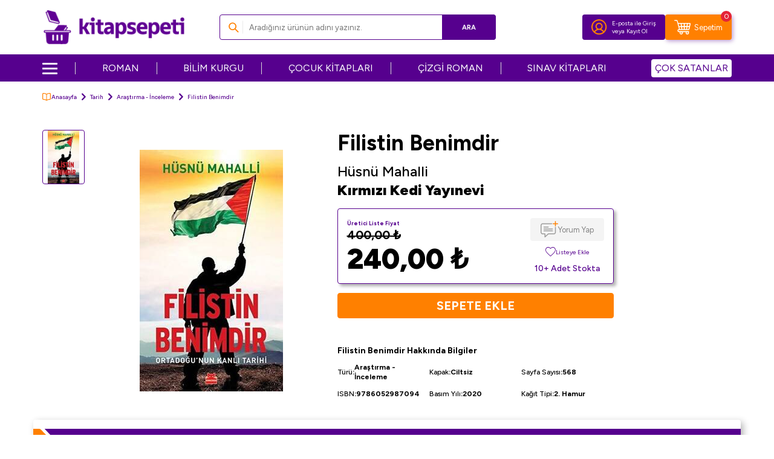

--- FILE ---
content_type: text/html; charset=UTF-8
request_url: https://www.kitapsepeti.com/filistin-benimdir
body_size: 23572
content:
<!DOCTYPE html>
<html lang="tr-TR" >
<head>
<meta charset="utf-8" />
<title>Filistin Benimdir - Hüsnü Mahalli - Fiyat & Satın Al - Kitapsepeti</title>
<meta name="description" content="Filistin Benimdir - İsrail’e karşı direnişe katılan Filistinli bir genç kendisi öldükten sonra annesine verilmek üzere bir mektup yazmış ve arkadaşına vermiş. Mektubu alan annesi hiç ağlamadan okumuş:*Anacığım; bir insanı kendi toprağından söküp atabilirler ama o insanın yüreğinden vatan sevgisini y" />
<meta name="copyright" content="T-Soft E-Ticaret Sistemleri" />
<script>window['PRODUCT_DATA'] = [];</script>
<meta name="robots" content="index,follow" /><link rel="canonical" href="https://www.kitapsepeti.com/filistin-benimdir" /><meta property="og:image" content="https://asset.kitapsepeti.com/filistin-benimdir-395827-28-O.jpg"/>
                <meta property="og:image:width" content="300" />
                <meta property="og:image:height" content="300" />
                <meta property="og:type" content="product" />
                <meta property="og:title" content="Filistin Benimdir - Hüsnü Mahalli - Fiyat & Satın Al - Kitapsepeti" />
                <meta property="og:description" content="Filistin Benimdir - İsrail’e karşı direnişe katılan Filistinli bir genç kendisi öldükten sonra annesine verilmek üzere bir mektup yazmış ve arkadaşına vermiş. Mektubu alan annesi hiç ağlamadan okumuş:*Anacığım; bir insanı kendi toprağından söküp atabilirler ama o insanın yüreğinden vatan sevgisini y" />
                <meta property="product:availability" content="in stock" />
                <meta property="og:url" content="https://www.kitapsepeti.com/filistin-benimdir" />
                <meta property="og:site_name" content="kitapsepeti.com" />
                <meta name="twitter:card" content="summary" />
                <meta name="twitter:title" content="Filistin Benimdir - Hüsnü Mahalli - Fiyat & Satın Al - Kitapsepeti" />
                <meta name="twitter:description" content="Filistin Benimdir - İsrail’e karşı direnişe katılan Filistinli bir genç kendisi öldükten sonra annesine verilmek üzere bir mektup yazmış ve arkadaşına vermiş. Mektubu alan annesi hiç ağlamadan okumuş:*Anacığım; bir insanı kendi toprağından söküp atabilirler ama o insanın yüreğinden vatan sevgisini y" />
                <meta name="twitter:image" content="https://asset.kitapsepeti.com/filistin-benimdir-395827-28-O.jpg" /><script src="https://accounts.google.com/gsi/client" async defer></script>
<script>const GOOGLE_CLIENT_ID = "473994754177-cf22h7p3l4vff7bqh6egqtjqml1fm1p6.apps.googleusercontent.com";</script>
            <script>
                const E_EXPORT_ACTIVE = 0;
                const CART_DROPDOWN_LIST = false;
                const ENDPOINT_PREFIX = 'Ly9hc3NldC5raXRhcHNlcGV0aS5jb20=';
                const ENDPOINT_ALLOWED_KEYS = null;
                const SETTINGS = {"KVKK_REQUIRED":1,"NEGATIVE_STOCK":"0","DYNAMIC_LOADING_SHOW_BUTTON":0,"IS_COMMENT_RATE_ACTIVE":1};
                try {
                    var PAGE_TYPE = 'product';
                    var PAGE_ID = 3;
                    var ON_PAGE_READY = [];
                    var THEME_VERSION = 'v5';
                    var THEME_FOLDER = 'v5-kitapsepeti';
                    var MEMBER_INFO = {"ID":0,"CODE":"","FIRST_NAME":"","BIRTH_DATE":"","GENDER":"","LAST_NAME":"","MAIL":"","MAIL_HASH":"","PHONE":"","PHONE_HASH":"","PHONE_HASH_SHA":"","GROUP":0,"TRANSACTION_COUNT":0,"REPRESENTATIVE":"","KVKK":-1,"COUNTRY":"TR","E_COUNTRY":""};
                    var IS_VENDOR = 0;
                    var MOBILE_ACTIVE = false;
                    var CART_COUNT = '0';
                    var CART_TOTAL = '0,00';
                    var SESS_ID = '88510a56bac3f1a06cdb340793a1effe';
                    var LANGUAGE = 'tr';
                    var CURRENCY = 'TL';
                    var SEP_DEC = ',';
                    var SEP_THO = '.';
                    var DECIMAL_LENGTH = 2;  
                    var SERVICE_INFO = null;
                    var CART_CSRF_TOKEN = '5e47b569c710f0206668ef21b0781c526bdc2bc775f46471f82233104f545eff';
                    var CSRF_TOKEN = 'skG0ThFdm2K8iwiG74a+Eml8v1VMW+dBhRcFd2RM4E8=';
                    
                }
                catch(err) { }
            </script>
            <!--cache--><link rel="preload" as="font" href="//asset.kitapsepeti.com/theme/v5/css/fonts/tsoft-icon.woff2?v=1" type="font/woff2" crossorigin>
<link rel="preconnect" href="https://fonts.gstatic.com" crossorigin>
<link rel="preload" as="style" href="https://fonts.googleapis.com/css?family=Figtree:regular,500,700,900&display=swap">
<link rel="stylesheet" href="https://fonts.googleapis.com/css?family=Figtree:regular,500,700,900&display=swap" media="print" onload="this.media='all'">
<noscript>
<link rel="stylesheet" href="https://fonts.googleapis.com/css?family=Figtree:regular,500,700,900&display=swap">
</noscript>
<link type="text/css" rel="stylesheet" href="//asset.kitapsepeti.com/srv/compressed/load/all/css/tr/3/0.css?v=1768545113&isTablet=0&isMobile=1&userType=Ziyaretci">
<link rel="shortcut icon" href="//asset.kitapsepeti.com/Data/EditorFiles/kitapsepeti-favicon_v4.ico">
<meta name="viewport" content="width=device-width, initial-scale=1">
<script src="//asset.kitapsepeti.com/theme/v5/js/callbacks.js?v=1768545113"></script>
<script src="//asset.kitapsepeti.com/js/tsoftapps/v5/header.js?v=1768545113"></script>
<script type="text/javascript" src="//ccdn.mobildev.in/A0NC257k.js" charset="UTF-8"></script><script>
var _pp=0;function ptag(){if(get=function(e){for(
var t=escape(e)+"=",n=document.cookie.split(";"),a=0;a<n.length;a++){for(
var r=n[a];" "===r.charAt(0);)r=r.substring(1,r.length);if(0===r.indexOf(t))return unescape(r.substring(t.length,r.length))}return"{}"},window.dataLayer=window.dataLayer||[],!_pp){
var e=JSON.parse(get("cookie_consent_level"))||{};!function(){window.dataLayer.push(arguments)}("consent","default",{ad_storage:e.targeting?"granted":"denied",analytics_storage:e.tracking?"granted":"denied",functionality_storage:e.functionality?"granted":"denied",personalization_storage:e.functionality?"granted":"denied",ad_user_data:e.targeting?"granted":"denied",ad_personalization:e.targeting?"granted":"denied",security_storage:"granted"}),_pp=1}}ptag();
</script>
<script type="text/javascript" src="//ccdn.mobildev.in/611632d1a89d485e82d24273e65c8283.js" data-token="69Ha9t6P2Udbz4eOI0QE" charset="UTF-8"></script>
<meta name="facebook-domain-verification" content="6b7ppnaztlspov88wnl61voxx0t82u" /><script src="//cdn.segmentify.com/7a25af1f-9c7d-4186-8ec8-b7d8fc8704e2/segmentify.js" charset="UTF-8"></script><!-- T-Soft Apps - Google GTAG - Tracking Code Start -->
<script async src="https://www.googletagmanager.com/gtag/js?id=G-H2TDM9LZPB"></script>
<script>
function gtag() {
dataLayer.push(arguments);
}
</script>
<!-- T-Soft Apps - Google GTAG - Tracking Code End --><meta name="google-site-verification" content="YisRLn05zrQVWbDL2kqVJ94vmlC9dlzqh73QNu8loXo" /><!-- Google Tag Manager -->
<script>(function(w,d,s,l,i){w[l]=w[l]||[];w[l].push({'gtm.start':
new Date().getTime(),event:'gtm.js'});var f=d.getElementsByTagName(s)[0],
j=d.createElement(s),dl=l!='dataLayer'?'&l='+l:'';j.async=true;j.src=
'https://www.googletagmanager.com/gtm.js?id='+i+dl;f.parentNode.insertBefore(j,f);
})(window,document,'script','dataLayer','GTM-WQNG5NX');</script>
<!-- End Google Tag Manager -->
</head>
<body><!-- Google Tag Manager (noscript) -->
<noscript><iframe src="https://www.googletagmanager.com/ns.html?id=GTM-WQNG5NX"
height="0" width="0" style="display:none;visibility:hidden"></iframe></noscript>
<!-- End Google Tag Manager (noscript) -->
<input type="hidden" id="cookie-law" value="0">
<div class="w-100 d-flex flex-wrap ">
<div class=" col-12 col-sm-12 col-md-12 col-lg-12 col-xl-12 col-xxl-12 column-287  "><div class="row">
<div id="relation|340" data-id="340" class="relArea col-12 v5-kitapsepeti  folder-header tpl-user_headerV2 "><div class="row">
<header class="container-fluid position-relative">
<div class="row">
<div id="header-middle" class="w-100">
<div id="header-sticky" class="w-100" data-toggle="sticky"
data-parent="#header-middle" data-class="header-sticky" data-scroll="180" data-direction="true" >
<!--<a href="https://www.kitapsepeti.com/iyzico-ucretsiz-kargo-kampanyasi"
title="İyzico Ücretsiz Kargo Kampanyası"
style="width: 100%!important;display: block;margin: 0;padding: 0;line-height: 0;">
<img width="100%" height="auto" src="https://asset.kitapsepeti.com/Data/EditorFiles/450-tl-uzeri-siparislerde-gecerli-ve-iyzico-ile-ode-yonteminde-kargo-bedava-kampanyasi-top-desktop-banner-v2.jpg" title="İyzico Ücretsiz Kargo Kampanyası" alt="İyzico Ücretsiz Kargo Kampanyası" decoding="async" fetchpriority="high"
srcset="https://asset.kitapsepeti.com/Data/EditorFiles/450-tl-uzeri-siparislerde-gecerli-ve-iyzico-ile-ode-yonteminde-kargo-bedava-kampanyasi-top-desktop-banner-v2.jpg 1920w,
https://asset.kitapsepeti.com/Data/EditorFiles/450-tl-uzeri-siparislerde-gecerli-ve-iyzico-ile-ode-yonteminde-kargo-bedava-kampanyasi-top-mobile-banner-v2.jpg 400w" sizes="(max-width: 1920px) 100vw, 1920px"style="max-height:50px;"/></a>-->
<div id="header-main" class="w-100 py-1 bg-white">
<div class="container">
<div class="row align-items-center">
<div class="col-auto d-lg-none">
<a href="#mobile-menu-340" data-toggle="drawer" class="header-mobile-menu-btn"
aria-label="Menü">
<img src="//asset.kitapsepeti.com/theme/v5-kitapsepeti/assets/icons/menu-icon.svg" alt="Menü" width="21" height="17">
</a>
</div>
<div class="col-auto mx-auto col-lg-3 d-flex">
<a href="https://www.kitapsepeti.com/" id="logo" aria-label="logo">
<p><img src="https://asset.kitapsepeti.com/Data/EditorFiles/kitapsepeti-logo1.png" alt="kitapsepeti Logo" width="253" height="64" /></p>
</a>
</div>
<div id="header-search" class="col-12 col-lg-5 order-2 order-lg-0 mt-1 mt-lg-0">
<form action="/arama" method="get" autocomplete="off" id="search"
class="w-100 position-relative ti-search">
<input id="live-search" type="search" name="q" placeholder="Aradığınız ürünün adını yazınız." class="form-control form-control-md"
data-licence="0">
<button type="submit" class="btn btn-primary" id="live-search-btn">Ara</button>
</form>
</div>
<div id="hm-links" class="col-auto col-lg-4 ml-lg-0">
<div class="row mr-0 gap-1 justify-content-flex-end">
<div class="col-auto bg-primary border-round">
<div
class="w-100 d-flex flex-wrap align-items-center justify-content-center hm-login-link">
<a href="#header-member-panel-340" data-toggle="drawer"
class="hm-link" id="header-account" aria-label="Hesabım">
<i class="custom-user"></i>
</a>
<span class="d-none d-lg-block">
<a href="#header-member-panel-340" data-toggle="drawer"
class="d-flex text-color member-login-btn">
E-posta ile Giriş
</a>
<span class="d-flex member-register-btn">
<span>veya</span>
<a href="/uye-kayit" class="d-flex text-color">
Kayıt Ol
</a>
</span>
</span>
</div>
</div>
<div
class="col-auto cart-general bg-secondary border-round position-relative d-flex flex-wrap align-items-center justify-content-center">
<span href="#header-cart-panel-340" data-toggle="drawer" class="position-relative cursor-pointer hm-link" id="header-cart-btn" aria-label="Sepetim">
<i class="custom-cart"></i>
<span class="d-none text-white d-lg-block">Sepetim</span>
<span class="badge cart-soft-count">0</span>
</span>
</div>
</div>
</div>
</div>
</div>
</div>
<nav id="main-menu" class="container-fluid px-0 d-none d-lg-block bg-primary">
<div class="container">
<ul class="d-flex justify-content-between position-relative menu menu-340">
<li class="menu-new">
<div id="nav-icon">
<span></span>
<span></span>
<span></span>
<span></span>
</div>
<a id="menu-17340" href="https://www.kitapsepeti.com/anasayfa" target=""
class="d-flex align-items-center " title="">
</a>
<div class="w-100 sub-menu fade-in">
<ul class="bg-white border-right pr-2 border-light py-1 sub-menu-scroll sub">
<li class="w-100">
<a id="menu-19340" href="https://www.kitapsepeti.com/edebiyat"
target=""
class="fw-semibold menu-title d-flex align-items-center "
title="Edebiyat Kitapları">
Edebiyat Kitapları
</a>
<div class="sub-menu-child">
<ul
class="bg-white border-right border-light sub-menu-scroll py-1 sub-1">
<div class="row mx-2">
<div class="col-9">
<div class="row">
<li
class="col-4 d-flex align-items-center flex-nowrap gap-5px mb-1">
<i class="ti-arrow-right text-primary"></i>
<a id="menu-62340"
href="https://www.kitapsepeti.com/roman" target=""
class="d-flex "
title="Roman">
Roman
</a>
</li>
<li
class="col-4 d-flex align-items-center flex-nowrap gap-5px mb-1">
<i class="ti-arrow-right text-primary"></i>
<a id="menu-63340"
href="https://www.kitapsepeti.com/turk-edebiyati" target=""
class="d-flex "
title="Türk Edebiyatı">
Türk Edebiyatı
</a>
</li>
<li
class="col-4 d-flex align-items-center flex-nowrap gap-5px mb-1">
<i class="ti-arrow-right text-primary"></i>
<a id="menu-64340"
href="https://www.kitapsepeti.com/siir" target=""
class="d-flex "
title="Şiir">
Şiir
</a>
</li>
<li
class="col-4 d-flex align-items-center flex-nowrap gap-5px mb-1">
<i class="ti-arrow-right text-primary"></i>
<a id="menu-65340"
href="https://www.kitapsepeti.com/deneme" target=""
class="d-flex "
title="Deneme">
Deneme
</a>
</li>
<li
class="col-4 d-flex align-items-center flex-nowrap gap-5px mb-1">
<i class="ti-arrow-right text-primary"></i>
<a id="menu-66340"
href="https://www.kitapsepeti.com/oyku" target=""
class="d-flex "
title="Öykü">
Öykü
</a>
</li>
<li
class="col-4 d-flex align-items-center flex-nowrap gap-5px mb-1">
<i class="ti-arrow-right text-primary"></i>
<a id="menu-67340"
href="https://www.kitapsepeti.com/ani-mektup-gunluk" target=""
class="d-flex "
title="Anı - Mektup - Günlük">
Anı - Mektup - Günlük
</a>
</li>
<li
class="col-4 d-flex align-items-center flex-nowrap gap-5px mb-1">
<i class="ti-arrow-right text-primary"></i>
<a id="menu-68340"
href="https://www.kitapsepeti.com/cizgi-roman" target=""
class="d-flex "
title="Çizgi Roman">
Çizgi Roman
</a>
</li>
<li
class="col-4 d-flex align-items-center flex-nowrap gap-5px mb-1">
<i class="ti-arrow-right text-primary"></i>
<a id="menu-69340"
href="https://www.kitapsepeti.com/biyografi-otobiyografi-604" target=""
class="d-flex "
title="Biyografi-Otobiyografi">
Biyografi-Otobiyografi
</a>
</li>
<li
class="col-4 d-flex align-items-center flex-nowrap gap-5px mb-1">
<i class="ti-arrow-right text-primary"></i>
<a id="menu-70340"
href="https://www.kitapsepeti.com/arastirma-inceleme-referans" target=""
class="d-flex "
title="Araştırma-İnceleme-Referans">
Araştırma-İnceleme-Referans
</a>
</li>
<li
class="col-4 d-flex align-items-center flex-nowrap gap-5px mb-1">
<i class="ti-arrow-right text-primary"></i>
<a id="menu-71340"
href="https://www.kitapsepeti.com/amerikan-edebiyati" target=""
class="d-flex "
title="Amerikan Edebiyatı">
Amerikan Edebiyatı
</a>
</li>
<li
class="col-4 d-flex align-items-center flex-nowrap gap-5px mb-1">
<i class="ti-arrow-right text-primary"></i>
<a id="menu-72340"
href="https://www.kitapsepeti.com/tarihsel-romanlar" target=""
class="d-flex "
title="Tarihsel Romanlar">
Tarihsel Romanlar
</a>
</li>
<li
class="col-4 d-flex align-items-center flex-nowrap gap-5px mb-1">
<i class="ti-arrow-right text-primary"></i>
<a id="menu-73340"
href="https://www.kitapsepeti.com/klasikler" target=""
class="d-flex "
title="Klasikler">
Klasikler
</a>
</li>
<li
class="col-4 d-flex align-items-center flex-nowrap gap-5px mb-1">
<i class="ti-arrow-right text-primary"></i>
<a id="menu-74340"
href="https://www.kitapsepeti.com/ingiliz-edebiyati" target=""
class="d-flex "
title="İngiliz Edebiyatı">
İngiliz Edebiyatı
</a>
</li>
<li
class="col-4 d-flex align-items-center flex-nowrap gap-5px mb-1">
<i class="ti-arrow-right text-primary"></i>
<a id="menu-75340"
href="https://www.kitapsepeti.com/rus-edebiyati" target=""
class="d-flex "
title="Rus Edebiyatı">
Rus Edebiyatı
</a>
</li>
<li
class="col-4 d-flex align-items-center flex-nowrap gap-5px mb-1">
<i class="ti-arrow-right text-primary"></i>
<a id="menu-76340"
href="https://www.kitapsepeti.com/fransiz-edebiyati" target=""
class="d-flex "
title="Fransız Edebiyatı">
Fransız Edebiyatı
</a>
</li>
<li
class="col-4 d-flex align-items-center flex-nowrap gap-5px mb-1">
<i class="ti-arrow-right text-primary"></i>
<a id="menu-77340"
href="https://www.kitapsepeti.com/aforizma" target=""
class="d-flex "
title="Aforizma">
Aforizma
</a>
</li>
<li
class="col-4 d-flex align-items-center flex-nowrap gap-5px mb-1">
<i class="ti-arrow-right text-primary"></i>
<a id="menu-78340"
href="https://www.kitapsepeti.com/aksiyon-macera" target=""
class="d-flex "
title="Aksiyon - Macera">
Aksiyon - Macera
</a>
</li>
<li
class="col-4 d-flex align-items-center flex-nowrap gap-5px mb-1">
<i class="ti-arrow-right text-primary"></i>
<a id="menu-79340"
href="https://www.kitapsepeti.com/alman-edebiyati" target=""
class="d-flex "
title="Alman Edebiyatı">
Alman Edebiyatı
</a>
</li>
<li
class="col-4 d-flex align-items-center flex-nowrap gap-5px mb-1">
<i class="ti-arrow-right text-primary"></i>
<a id="menu-80340"
href="https://www.kitapsepeti.com/anlati" target=""
class="d-flex "
title="Anlatı">
Anlatı
</a>
</li>
<li
class="col-4 d-flex align-items-center flex-nowrap gap-5px mb-1">
<i class="ti-arrow-right text-primary"></i>
<a id="menu-81340"
href="https://www.kitapsepeti.com/antoloji" target=""
class="d-flex "
title="Antoloji">
Antoloji
</a>
</li>
<li
class="col-4 d-flex align-items-center flex-nowrap gap-5px mb-1">
<i class="ti-arrow-right text-primary"></i>
<a id="menu-82340"
href="https://www.kitapsepeti.com/ask" target=""
class="d-flex "
title="Aşk">
Aşk
</a>
</li>
<li
class="col-4 d-flex align-items-center flex-nowrap gap-5px mb-1">
<i class="ti-arrow-right text-primary"></i>
<a id="menu-83340"
href="https://www.kitapsepeti.com/bilimkurgu" target=""
class="d-flex "
title="Bilimkurgu">
Bilimkurgu
</a>
</li>
<li
class="col-4 d-flex align-items-center flex-nowrap gap-5px mb-1">
<i class="ti-arrow-right text-primary"></i>
<a id="menu-84340"
href="https://www.kitapsepeti.com/derleme" target=""
class="d-flex "
title="Derleme">
Derleme
</a>
</li>
<li
class="col-4 d-flex align-items-center flex-nowrap gap-5px mb-1">
<i class="ti-arrow-right text-primary"></i>
<a id="menu-85340"
href="https://www.kitapsepeti.com/diger-ulke-edebiyatlari" target=""
class="d-flex "
title="Diğer Ülke Edebiyatları">
Diğer Ülke Edebiyatları
</a>
</li>
<li
class="col-4 d-flex align-items-center flex-nowrap gap-5px mb-1">
<i class="ti-arrow-right text-primary"></i>
<a id="menu-86340"
href="https://www.kitapsepeti.com/dil-bilim" target=""
class="d-flex "
title="Dil Bilim">
Dil Bilim
</a>
</li>
<li
class="col-4 d-flex align-items-center flex-nowrap gap-5px mb-1">
<i class="ti-arrow-right text-primary"></i>
<a id="menu-87340"
href="https://www.kitapsepeti.com/divan-edebiyati-halk-edebiyati" target=""
class="d-flex "
title="Divan Edebiyatı - Halk Edebiyatı">
Divan Edebiyatı - Halk Edebiyatı
</a>
</li>
<li
class="col-4 d-flex align-items-center flex-nowrap gap-5px mb-1">
<i class="ti-arrow-right text-primary"></i>
<a id="menu-88340"
href="https://www.kitapsepeti.com/efsane-destan" target=""
class="d-flex "
title="Efsane-Destan">
Efsane-Destan
</a>
</li>
<li
class="col-4 d-flex align-items-center flex-nowrap gap-5px mb-1">
<i class="ti-arrow-right text-primary"></i>
<a id="menu-89340"
href="https://www.kitapsepeti.com/elestiri-inceleme-kuram" target=""
class="d-flex "
title="Eleştiri, İnceleme, Kuram">
Eleştiri, İnceleme, Kuram
</a>
</li>
<li
class="col-4 d-flex align-items-center flex-nowrap gap-5px mb-1">
<i class="ti-arrow-right text-primary"></i>
<a id="menu-90340"
href="https://www.kitapsepeti.com/fantastik" target=""
class="d-flex "
title="Fantastik">
Fantastik
</a>
</li>
<li
class="col-4 d-flex align-items-center flex-nowrap gap-5px mb-1">
<i class="ti-arrow-right text-primary"></i>
<a id="menu-91340"
href="https://www.kitapsepeti.com/genclik-edebiyati" target=""
class="d-flex "
title="Gençlik Edebiyatı">
Gençlik Edebiyatı
</a>
</li>
<li
class="col-4 d-flex align-items-center flex-nowrap gap-5px mb-1">
<i class="ti-arrow-right text-primary"></i>
<a id="menu-92340"
href="https://www.kitapsepeti.com/genel-957" target=""
class="d-flex "
title="Genel">
Genel
</a>
</li>
<li
class="col-4 d-flex align-items-center flex-nowrap gap-5px mb-1">
<i class="ti-arrow-right text-primary"></i>
<a id="menu-93340"
href="https://www.kitapsepeti.com/iskandinav-edebiyati" target=""
class="d-flex "
title="İskandinav Edebiyatı">
İskandinav Edebiyatı
</a>
</li>
<li
class="col-4 d-flex align-items-center flex-nowrap gap-5px mb-1">
<i class="ti-arrow-right text-primary"></i>
<a id="menu-94340"
href="https://www.kitapsepeti.com/ispanyol-edebiyati" target=""
class="d-flex "
title="İspanyol Edebiyatı">
İspanyol Edebiyatı
</a>
</li>
<li
class="col-4 d-flex align-items-center flex-nowrap gap-5px mb-1">
<i class="ti-arrow-right text-primary"></i>
<a id="menu-95340"
href="https://www.kitapsepeti.com/italyan-edebiyati" target=""
class="d-flex "
title="İtalyan Edebiyatı">
İtalyan Edebiyatı
</a>
</li>
<li
class="col-4 d-flex align-items-center flex-nowrap gap-5px mb-1">
<i class="ti-arrow-right text-primary"></i>
<a id="menu-96340"
href="https://www.kitapsepeti.com/karikatur" target=""
class="d-flex "
title="Karikatür">
Karikatür
</a>
</li>
<li
class="col-4 d-flex align-items-center flex-nowrap gap-5px mb-1">
<i class="ti-arrow-right text-primary"></i>
<a id="menu-97340"
href="https://www.kitapsepeti.com/kazak-edebiyati" target=""
class="d-flex "
title="Kazak Edebiyatı">
Kazak Edebiyatı
</a>
</li>
<li
class="col-4 d-flex align-items-center flex-nowrap gap-5px mb-1">
<i class="ti-arrow-right text-primary"></i>
<a id="menu-98340"
href="https://www.kitapsepeti.com/korku-gerilim" target=""
class="d-flex "
title="Korku-Gerilim">
Korku-Gerilim
</a>
</li>
<li
class="col-4 d-flex align-items-center flex-nowrap gap-5px mb-1">
<i class="ti-arrow-right text-primary"></i>
<a id="menu-99340"
href="https://www.kitapsepeti.com/kurt-edebiyati" target=""
class="d-flex "
title="Kürt Edebiyatı">
Kürt Edebiyatı
</a>
</li>
<li
class="col-4 d-flex align-items-center flex-nowrap gap-5px mb-1">
<i class="ti-arrow-right text-primary"></i>
<a id="menu-100340"
href="https://www.kitapsepeti.com/latin-edebiyati" target=""
class="d-flex "
title="Latin Edebiyatı">
Latin Edebiyatı
</a>
</li>
<li
class="col-4 d-flex align-items-center flex-nowrap gap-5px mb-1">
<i class="ti-arrow-right text-primary"></i>
<a id="menu-101340"
href="https://www.kitapsepeti.com/masal" target=""
class="d-flex "
title="Masal">
Masal
</a>
</li>
<li
class="col-4 d-flex align-items-center flex-nowrap gap-5px mb-1">
<i class="ti-arrow-right text-primary"></i>
<a id="menu-102340"
href="https://www.kitapsepeti.com/mizah" target=""
class="d-flex "
title="Mizah">
Mizah
</a>
</li>
<li
class="col-4 d-flex align-items-center flex-nowrap gap-5px mb-1">
<i class="ti-arrow-right text-primary"></i>
<a id="menu-103340"
href="https://www.kitapsepeti.com/ortadogu-arap-edebiyati" target=""
class="d-flex "
title="Ortadoğu - Arap Edebiyatı">
Ortadoğu - Arap Edebiyatı
</a>
</li>
<li
class="col-4 d-flex align-items-center flex-nowrap gap-5px mb-1">
<i class="ti-arrow-right text-primary"></i>
<a id="menu-104340"
href="https://www.kitapsepeti.com/oyun" target=""
class="d-flex "
title="Oyun">
Oyun
</a>
</li>
<li
class="col-4 d-flex align-items-center flex-nowrap gap-5px mb-1">
<i class="ti-arrow-right text-primary"></i>
<a id="menu-105340"
href="https://www.kitapsepeti.com/periyodik-yayinlar-577" target=""
class="d-flex "
title="Periyodik Yayınlar">
Periyodik Yayınlar
</a>
</li>
<li
class="col-4 d-flex align-items-center flex-nowrap gap-5px mb-1">
<i class="ti-arrow-right text-primary"></i>
<a id="menu-106340"
href="https://www.kitapsepeti.com/polisiye" target=""
class="d-flex "
title="Polisiye">
Polisiye
</a>
</li>
<li
class="col-4 d-flex align-items-center flex-nowrap gap-5px mb-1">
<i class="ti-arrow-right text-primary"></i>
<a id="menu-107340"
href="https://www.kitapsepeti.com/politik-kurgu" target=""
class="d-flex "
title="Politik Kurgu">
Politik Kurgu
</a>
</li>
<li
class="col-4 d-flex align-items-center flex-nowrap gap-5px mb-1">
<i class="ti-arrow-right text-primary"></i>
<a id="menu-108340"
href="https://www.kitapsepeti.com/senaryo" target=""
class="d-flex "
title="Senaryo">
Senaryo
</a>
</li>
<li
class="col-4 d-flex align-items-center flex-nowrap gap-5px mb-1">
<i class="ti-arrow-right text-primary"></i>
<a id="menu-109340"
href="https://www.kitapsepeti.com/seyahatname" target=""
class="d-flex "
title="Seyahatname">
Seyahatname
</a>
</li>
<li
class="col-4 d-flex align-items-center flex-nowrap gap-5px mb-1">
<i class="ti-arrow-right text-primary"></i>
<a id="menu-110340"
href="https://www.kitapsepeti.com/soylesi" target=""
class="d-flex "
title="Söyleşi">
Söyleşi
</a>
</li>
<li
class="col-4 d-flex align-items-center flex-nowrap gap-5px mb-1">
<i class="ti-arrow-right text-primary"></i>
<a id="menu-111340"
href="https://www.kitapsepeti.com/uzakdogu-edebiyati" target=""
class="d-flex "
title="Uzakdoğu Edebiyatı">
Uzakdoğu Edebiyatı
</a>
</li>
</div>
</div>
</div>
</ul>
</div>
</li>
<li class="w-100">
<a id="menu-20340" href="https://www.kitapsepeti.com/egitim"
target=""
class="fw-semibold menu-title d-flex align-items-center "
title="Eğitim Kitapları">
Eğitim Kitapları
</a>
<div class="sub-menu-child">
<ul
class="bg-white border-right border-light sub-menu-scroll py-1 sub-1">
<div class="row mx-2">
<div class="col-9">
<div class="row">
<li
class="col-4 d-flex align-items-center flex-nowrap gap-5px mb-1">
<i class="ti-arrow-right text-primary"></i>
<a id="menu-112340"
href="sinavlara-hazirlik-kitaplari" target=""
class="d-flex "
title="Sınavlara Hazırlık Kitapları">
Sınavlara Hazırlık Kitapları
</a>
</li>
<li
class="col-4 d-flex align-items-center flex-nowrap gap-5px mb-1">
<i class="ti-arrow-right text-primary"></i>
<a id="menu-113340"
href="atlas" target=""
class="d-flex "
title="Atlas">
Atlas
</a>
</li>
<li
class="col-4 d-flex align-items-center flex-nowrap gap-5px mb-1">
<i class="ti-arrow-right text-primary"></i>
<a id="menu-116340"
href="egitim" target=""
class="d-flex "
title="Eğitim">
Eğitim
</a>
</li>
<li
class="col-4 d-flex align-items-center flex-nowrap gap-5px mb-1">
<i class="ti-arrow-right text-primary"></i>
<a id="menu-122340"
href="ilkogretim-yardimci-kitaplari" target=""
class="d-flex "
title="İlköğretim Yardımcı Kitapları">
İlköğretim Yardımcı Kitapları
</a>
</li>
<li
class="col-4 d-flex align-items-center flex-nowrap gap-5px mb-1">
<i class="ti-arrow-right text-primary"></i>
<a id="menu-124340"
href="dgs-kitaplari" target=""
class="d-flex "
title="DGS Kitapları">
DGS Kitapları
</a>
</li>
<li
class="col-4 d-flex align-items-center flex-nowrap gap-5px mb-1">
<i class="ti-arrow-right text-primary"></i>
<a id="menu-125340"
href="kpss-kitaplari" target=""
class="d-flex "
title="KPSS Kitapları">
KPSS Kitapları
</a>
</li>
<li
class="col-4 d-flex align-items-center flex-nowrap gap-5px mb-1">
<i class="ti-arrow-right text-primary"></i>
<a id="menu-126340"
href="oabt-kitaplari" target=""
class="d-flex "
title="ÖABT Kitapları">
ÖABT Kitapları
</a>
</li>
<li
class="col-4 d-flex align-items-center flex-nowrap gap-5px mb-1">
<i class="ti-arrow-right text-primary"></i>
<a id="menu-127340"
href="acikogretim-kitaplari" target=""
class="d-flex "
title="Açıköğretim Kitapları">
Açıköğretim Kitapları
</a>
</li>
<li
class="col-4 d-flex align-items-center flex-nowrap gap-5px mb-1">
<i class="ti-arrow-right text-primary"></i>
<a id="menu-128340"
href="lise-sinav-kitaplari" target=""
class="d-flex "
title="Lise Sınav Kitapları">
Lise Sınav Kitapları
</a>
</li>
<li
class="col-4 d-flex align-items-center flex-nowrap gap-5px mb-1">
<i class="ti-arrow-right text-primary"></i>
<a id="menu-129340"
href="spk-kitaplari" target=""
class="d-flex "
title="SPK Kitapları">
SPK Kitapları
</a>
</li>
<li
class="col-4 d-flex align-items-center flex-nowrap gap-5px mb-1">
<i class="ti-arrow-right text-primary"></i>
<a id="menu-130340"
href="yks-tyt-ayt-hazirlik-kitaplari" target=""
class="d-flex "
title="YKS TYT AYT Hazırlık Kitapları">
YKS TYT AYT Hazırlık Kitapları
</a>
</li>
<li
class="col-4 d-flex align-items-center flex-nowrap gap-5px mb-1">
<i class="ti-arrow-right text-primary"></i>
<a id="menu-131340"
href="ortaogretim-yardimci-kitaplari" target=""
class="d-flex "
title="Ortaöğretim Yardımcı Kitapları">
Ortaöğretim Yardımcı Kitapları
</a>
</li>
<li
class="col-4 d-flex align-items-center flex-nowrap gap-5px mb-1">
<i class="ti-arrow-right text-primary"></i>
<a id="menu-132340"
href="lgs-kitaplari" target=""
class="d-flex "
title="LGS Kitapları">
LGS Kitapları
</a>
</li>
<li
class="col-4 d-flex align-items-center flex-nowrap gap-5px mb-1">
<i class="ti-arrow-right text-primary"></i>
<a id="menu-133340"
href="ales-kitaplari" target=""
class="d-flex "
title="ALES Kitapları">
ALES Kitapları
</a>
</li>
<li
class="col-4 d-flex align-items-center flex-nowrap gap-5px mb-1">
<i class="ti-arrow-right text-primary"></i>
<a id="menu-134340"
href="lise-yardimci-kitaplar" target=""
class="d-flex "
title="Lise Yardımcı Kitaplar">
Lise Yardımcı Kitaplar
</a>
</li>
<li
class="col-4 d-flex align-items-center flex-nowrap gap-5px mb-1">
<i class="ti-arrow-right text-primary"></i>
<a id="menu-135340"
href="yds-toefl-ielts-kitaplari" target=""
class="d-flex "
title="YDS - TOEFL - IELTS Kitapları">
YDS - TOEFL - IELTS Kitapları
</a>
</li>
<li
class="col-4 d-flex align-items-center flex-nowrap gap-5px mb-1">
<i class="ti-arrow-right text-primary"></i>
<a id="menu-136340"
href="genel-960" target=""
class="d-flex "
title="Genel">
Genel
</a>
</li>
</div>
</div>
</div>
</ul>
</div>
</li>
<li class="w-100">
<a id="menu-21340" href="https://www.kitapsepeti.com/felsefe"
target=""
class="fw-semibold menu-title d-flex align-items-center "
title="Felsefe Kitapları">
Felsefe Kitapları
</a>
<div class="sub-menu-child">
<ul
class="bg-white border-right border-light sub-menu-scroll py-1 sub-1">
<div class="row mx-2">
<div class="col-9">
<div class="row">
<li
class="col-4 d-flex align-items-center flex-nowrap gap-5px mb-1">
<i class="ti-arrow-right text-primary"></i>
<a id="menu-114340"
href="https://kitapsepeti.com/arastima-inceleme-referans" target=""
class="d-flex "
title="Araştırma İnceleme ve Referans Kitapları">
Araştırma İnceleme ve Referans Kitapları
</a>
</li>
<li
class="col-4 d-flex align-items-center flex-nowrap gap-5px mb-1">
<i class="ti-arrow-right text-primary"></i>
<a id="menu-115340"
href="https://kitapsepeti.com/genel-felsefe" target=""
class="d-flex "
title="Genel Felsefe Kitapları">
Genel Felsefe Kitapları
</a>
</li>
<li
class="col-4 d-flex align-items-center flex-nowrap gap-5px mb-1">
<i class="ti-arrow-right text-primary"></i>
<a id="menu-117340"
href="https://www.kitapsepeti.com/felsefi-akimlar" target=""
class="d-flex "
title="Felsefi Akımlar">
Felsefi Akımlar
</a>
</li>
<li
class="col-4 d-flex align-items-center flex-nowrap gap-5px mb-1">
<i class="ti-arrow-right text-primary"></i>
<a id="menu-118340"
href="https://www.kitapsepeti.com/din-felsefesi" target=""
class="d-flex "
title="Din Felsefesi">
Din Felsefesi
</a>
</li>
<li
class="col-4 d-flex align-items-center flex-nowrap gap-5px mb-1">
<i class="ti-arrow-right text-primary"></i>
<a id="menu-119340"
href="https://www.kitapsepeti.com/felsefe-tarihi" target=""
class="d-flex "
title="Felsefe Tarihi">
Felsefe Tarihi
</a>
</li>
<li
class="col-4 d-flex align-items-center flex-nowrap gap-5px mb-1">
<i class="ti-arrow-right text-primary"></i>
<a id="menu-120340"
href="https://kitapsepeti.com/filozoflar-biyografiler" target=""
class="d-flex "
title="Filozoflar">
Filozoflar
</a>
</li>
<li
class="col-4 d-flex align-items-center flex-nowrap gap-5px mb-1">
<i class="ti-arrow-right text-primary"></i>
<a id="menu-121340"
href="https://kitapsepeti.com/siyaset-felsefesi" target=""
class="d-flex "
title="Siyaset Felsefesi">
Siyaset Felsefesi
</a>
</li>
<li
class="col-4 d-flex align-items-center flex-nowrap gap-5px mb-1">
<i class="ti-arrow-right text-primary"></i>
<a id="menu-123340"
href="https://kitapsepeti.com/diger-622" target=""
class="d-flex "
title="Diğer Felsefe Kitapları">
Diğer Felsefe Kitapları
</a>
</li>
</div>
</div>
</div>
</ul>
</div>
</li>
<li class="w-100">
<a id="menu-22340" href="https://www.kitapsepeti.com/cocuk-kitaplari"
target=""
class="fw-semibold menu-title d-flex align-items-center "
title="Çocuk Kitapları">
Çocuk Kitapları
</a>
<div class="sub-menu-child">
<ul
class="bg-white border-right border-light sub-menu-scroll py-1 sub-1">
<div class="row mx-2">
<div class="col-9">
<div class="row">
<li
class="col-4 d-flex align-items-center flex-nowrap gap-5px mb-1">
<i class="ti-arrow-right text-primary"></i>
<a id="menu-137340"
href="https://kitapsepeti.com/masallar" target=""
class="d-flex "
title="Masallar">
Masallar
</a>
</li>
<li
class="col-4 d-flex align-items-center flex-nowrap gap-5px mb-1">
<i class="ti-arrow-right text-primary"></i>
<a id="menu-138340"
href="https://kitapsepeti.com/hikayeler-916" target=""
class="d-flex "
title="Hikayeler">
Hikayeler
</a>
</li>
<li
class="col-4 d-flex align-items-center flex-nowrap gap-5px mb-1">
<i class="ti-arrow-right text-primary"></i>
<a id="menu-139340"
href="https://kitapsepeti.com/roman-oyku" target=""
class="d-flex "
title="Roman ve Öyküler">
Roman ve Öyküler
</a>
</li>
<li
class="col-4 d-flex align-items-center flex-nowrap gap-5px mb-1">
<i class="ti-arrow-right text-primary"></i>
<a id="menu-140340"
href="https://www.kitapsepeti.com/okul-oncesi-cocuk-kitaplari" target=""
class="d-flex "
title="Okul Öncesi Çocuk Kitapları">
Okul Öncesi Çocuk Kitapları
</a>
</li>
<li
class="col-4 d-flex align-items-center flex-nowrap gap-5px mb-1">
<i class="ti-arrow-right text-primary"></i>
<a id="menu-141340"
href="https://kitapsepeti.com/bilimsel-kitaplar" target=""
class="d-flex "
title="Bilimsel Kitaplar">
Bilimsel Kitaplar
</a>
</li>
<li
class="col-4 d-flex align-items-center flex-nowrap gap-5px mb-1">
<i class="ti-arrow-right text-primary"></i>
<a id="menu-150340"
href="https://www.kitapsepeti.com/bilmece-bulmaca" target=""
class="d-flex "
title="Bilmece ve Bulmaca">
Bilmece ve Bulmaca
</a>
</li>
<li
class="col-4 d-flex align-items-center flex-nowrap gap-5px mb-1">
<i class="ti-arrow-right text-primary"></i>
<a id="menu-151340"
href="https://kitapsepeti.com/cikartmali-kitaplar" target=""
class="d-flex "
title="Çıkartmalı Kitaplar">
Çıkartmalı Kitaplar
</a>
</li>
<li
class="col-4 d-flex align-items-center flex-nowrap gap-5px mb-1">
<i class="ti-arrow-right text-primary"></i>
<a id="menu-152340"
href="https://kitapsepeti.com/boyama-kitaplari" target=""
class="d-flex "
title="Boyama Kitapları">
Boyama Kitapları
</a>
</li>
<li
class="col-4 d-flex align-items-center flex-nowrap gap-5px mb-1">
<i class="ti-arrow-right text-primary"></i>
<a id="menu-153340"
href="https://kitapsepeti.com/din-egitimi" target=""
class="d-flex "
title="Din Eğitimi">
Din Eğitimi
</a>
</li>
<li
class="col-4 d-flex align-items-center flex-nowrap gap-5px mb-1">
<i class="ti-arrow-right text-primary"></i>
<a id="menu-154340"
href="https://kitapsepeti.com/dunya-klasikleri" target=""
class="d-flex "
title="Dünya Klasikleri">
Dünya Klasikleri
</a>
</li>
<li
class="col-4 d-flex align-items-center flex-nowrap gap-5px mb-1">
<i class="ti-arrow-right text-primary"></i>
<a id="menu-155340"
href="https://www.kitapsepeti.com/etkinlik-kitaplari" target=""
class="d-flex "
title="Etkinlik Kitapları">
Etkinlik Kitapları
</a>
</li>
<li
class="col-4 d-flex align-items-center flex-nowrap gap-5px mb-1">
<i class="ti-arrow-right text-primary"></i>
<a id="menu-156340"
href="https://kitapsepeti.com/zeka-gelisimi" target=""
class="d-flex "
title="Zeka Gelişimi">
Zeka Gelişimi
</a>
</li>
<li
class="col-4 d-flex align-items-center flex-nowrap gap-5px mb-1">
<i class="ti-arrow-right text-primary"></i>
<a id="menu-157340"
href="https://kitapsepeti.com/referans-kitaplar" target=""
class="d-flex "
title="Referans Kitaplar">
Referans Kitaplar
</a>
</li>
<li
class="col-4 d-flex align-items-center flex-nowrap gap-5px mb-1">
<i class="ti-arrow-right text-primary"></i>
<a id="menu-158340"
href="https://kitapsepeti.com/diger" target=""
class="d-flex "
title="Diğer Çocuk Kitapları">
Diğer Çocuk Kitapları
</a>
</li>
</div>
</div>
</div>
</ul>
</div>
</li>
<li class="w-100">
<a id="menu-23340" href="https://www.kitapsepeti.com/gezi-ve-rehber-kitaplari"
target=""
class="fw-semibold menu-title d-flex align-items-center "
title="Gezi ve Rehber Kitapları">
Gezi ve Rehber Kitapları
</a>
<div class="sub-menu-child">
<ul
class="bg-white border-right border-light sub-menu-scroll py-1 sub-1">
<div class="row mx-2">
<div class="col-9">
<div class="row">
<li
class="col-4 d-flex align-items-center flex-nowrap gap-5px mb-1">
<i class="ti-arrow-right text-primary"></i>
<a id="menu-142340"
href="https://www.kitapsepeti.com/gezi" target=""
class="d-flex "
title="Gezi">
Gezi
</a>
</li>
<li
class="col-4 d-flex align-items-center flex-nowrap gap-5px mb-1">
<i class="ti-arrow-right text-primary"></i>
<a id="menu-143340"
href="https://www.kitapsepeti.com/gezi-rehberi" target=""
class="d-flex "
title="Gezi Rehberi">
Gezi Rehberi
</a>
</li>
<li
class="col-4 d-flex align-items-center flex-nowrap gap-5px mb-1">
<i class="ti-arrow-right text-primary"></i>
<a id="menu-144340"
href="https://www.kitapsepeti.com/istanbul-rehberi" target=""
class="d-flex "
title="İstanbul Rehberleri">
İstanbul Rehberleri
</a>
</li>
<li
class="col-4 d-flex align-items-center flex-nowrap gap-5px mb-1">
<i class="ti-arrow-right text-primary"></i>
<a id="menu-145340"
href="https://www.kitapsepeti.com/kent-rehberleri" target=""
class="d-flex "
title="Kent Rehberleri">
Kent Rehberleri
</a>
</li>
<li
class="col-4 d-flex align-items-center flex-nowrap gap-5px mb-1">
<i class="ti-arrow-right text-primary"></i>
<a id="menu-146340"
href="https://www.kitapsepeti.com/referans-kitaplar-678" target=""
class="d-flex "
title="Referans Kitaplar">
Referans Kitaplar
</a>
</li>
<li
class="col-4 d-flex align-items-center flex-nowrap gap-5px mb-1">
<i class="ti-arrow-right text-primary"></i>
<a id="menu-147340"
href="https://www.kitapsepeti.com/turkiye-rehberi" target=""
class="d-flex "
title="Türkiye Rehberleri">
Türkiye Rehberleri
</a>
</li>
<li
class="col-4 d-flex align-items-center flex-nowrap gap-5px mb-1">
<i class="ti-arrow-right text-primary"></i>
<a id="menu-148340"
href="https://www.kitapsepeti.com/ulke-rehberleri" target=""
class="d-flex "
title="Ülke Rehberleri">
Ülke Rehberleri
</a>
</li>
<li
class="col-4 d-flex align-items-center flex-nowrap gap-5px mb-1">
<i class="ti-arrow-right text-primary"></i>
<a id="menu-149340"
href="https://www.kitapsepeti.com/genel-965" target=""
class="d-flex "
title="Genel">
Genel
</a>
</li>
</div>
</div>
</div>
</ul>
</div>
</li>
<li class="w-100">
<a id="menu-24340" href="https://www.kitapsepeti.com/saglik"
target=""
class="fw-semibold menu-title d-flex align-items-center "
title="Sağlık Kitapları">
Sağlık Kitapları
</a>
<div class="sub-menu-child">
<ul
class="bg-white border-right border-light sub-menu-scroll py-1 sub-1">
<div class="row mx-2">
<div class="col-9">
<div class="row">
<li
class="col-4 d-flex align-items-center flex-nowrap gap-5px mb-1">
<i class="ti-arrow-right text-primary"></i>
<a id="menu-159340"
href="https://www.kitapsepeti.com/beslenme-ve-diyet" target=""
class="d-flex "
title="Beslenme ve Diyet">
Beslenme ve Diyet
</a>
</li>
<li
class="col-4 d-flex align-items-center flex-nowrap gap-5px mb-1">
<i class="ti-arrow-right text-primary"></i>
<a id="menu-160340"
href="https://www.kitapsepeti.com/alternatif-tip-sifali-bitkiler" target=""
class="d-flex "
title="Alternatif Tıp">
Alternatif Tıp
</a>
</li>
<li
class="col-4 d-flex align-items-center flex-nowrap gap-5px mb-1">
<i class="ti-arrow-right text-primary"></i>
<a id="menu-161340"
href="https://www.kitapsepeti.com/aile-sagligi" target=""
class="d-flex "
title="Aile Sağlığı">
Aile Sağlığı
</a>
</li>
<li
class="col-4 d-flex align-items-center flex-nowrap gap-5px mb-1">
<i class="ti-arrow-right text-primary"></i>
<a id="menu-162340"
href="https://www.kitapsepeti.com/annelik-ve-cocuk-bakimi" target=""
class="d-flex "
title="Annelik ve Çocuk Bakımı">
Annelik ve Çocuk Bakımı
</a>
</li>
<li
class="col-4 d-flex align-items-center flex-nowrap gap-5px mb-1">
<i class="ti-arrow-right text-primary"></i>
<a id="menu-163340"
href="https://www.kitapsepeti.com/basvuru-kitaplari-724" target=""
class="d-flex "
title="Başvuru Kitapları">
Başvuru Kitapları
</a>
</li>
<li
class="col-4 d-flex align-items-center flex-nowrap gap-5px mb-1">
<i class="ti-arrow-right text-primary"></i>
<a id="menu-164340"
href="https://www.kitapsepeti.com/cinsellik" target=""
class="d-flex "
title="Cinsellik">
Cinsellik
</a>
</li>
<li
class="col-4 d-flex align-items-center flex-nowrap gap-5px mb-1">
<i class="ti-arrow-right text-primary"></i>
<a id="menu-165340"
href="https://www.kitapsepeti.com/cocuk-gelisimi" target=""
class="d-flex "
title="Çocuk Gelişimi">
Çocuk Gelişimi
</a>
</li>
<li
class="col-4 d-flex align-items-center flex-nowrap gap-5px mb-1">
<i class="ti-arrow-right text-primary"></i>
<a id="menu-167340"
href="https://www.kitapsepeti.com/genel-974" target=""
class="d-flex "
title="Genel">
Genel
</a>
</li>
<li
class="col-4 d-flex align-items-center flex-nowrap gap-5px mb-1">
<i class="ti-arrow-right text-primary"></i>
<a id="menu-166340"
href="https://www.kitapsepeti.com/genel-saglik-kitaplari" target=""
class="d-flex "
title="Genel Sağlık Kitapları">
Genel Sağlık Kitapları
</a>
</li>
<li
class="col-4 d-flex align-items-center flex-nowrap gap-5px mb-1">
<i class="ti-arrow-right text-primary"></i>
<a id="menu-168340"
href="https://www.kitapsepeti.com/saglik-iletisimi" target=""
class="d-flex "
title="Sağlık İletişimi">
Sağlık İletişimi
</a>
</li>
<li
class="col-4 d-flex align-items-center flex-nowrap gap-5px mb-1">
<i class="ti-arrow-right text-primary"></i>
<a id="menu-169340"
href="https://www.kitapsepeti.com/yoga-meditasyon" target=""
class="d-flex "
title="Yoga-Meditasyon">
Yoga-Meditasyon
</a>
</li>
<li
class="col-4 d-flex align-items-center flex-nowrap gap-5px mb-1">
<i class="ti-arrow-right text-primary"></i>
<a id="menu-170340"
href="https://www.kitapsepeti.com/diger-752" target=""
class="d-flex "
title="Diğer">
Diğer
</a>
</li>
</div>
</div>
</div>
</ul>
</div>
</li>
<li class="w-100">
<a id="menu-25340" href="https://www.kitapsepeti.com/insan-ve-toplum"
target=""
class="fw-semibold menu-title d-flex align-items-center "
title="İnsan ve Toplum Kitapları">
İnsan ve Toplum Kitapları
</a>
<div class="sub-menu-child">
<ul
class="bg-white border-right border-light sub-menu-scroll py-1 sub-1">
<div class="row mx-2">
<div class="col-9">
<div class="row">
<li
class="col-4 d-flex align-items-center flex-nowrap gap-5px mb-1">
<i class="ti-arrow-right text-primary"></i>
<a id="menu-171340"
href="https://www.kitapsepeti.com/kisisel-gelisim" target=""
class="d-flex "
title="Kişisel Gelişim">
Kişisel Gelişim
</a>
</li>
<li
class="col-4 d-flex align-items-center flex-nowrap gap-5px mb-1">
<i class="ti-arrow-right text-primary"></i>
<a id="menu-172340"
href="https://www.kitapsepeti.com/iletisim-medya" target=""
class="d-flex "
title="İletişim - Medya">
İletişim - Medya
</a>
</li>
<li
class="col-4 d-flex align-items-center flex-nowrap gap-5px mb-1">
<i class="ti-arrow-right text-primary"></i>
<a id="menu-173340"
href="https://www.kitapsepeti.com/aile-ve-cocuk-758" target=""
class="d-flex "
title="Aile ve Çocuk">
Aile ve Çocuk
</a>
</li>
<li
class="col-4 d-flex align-items-center flex-nowrap gap-5px mb-1">
<i class="ti-arrow-right text-primary"></i>
<a id="menu-174340"
href="https://www.kitapsepeti.com/antropoloji" target=""
class="d-flex "
title="Antropoloji">
Antropoloji
</a>
</li>
<li
class="col-4 d-flex align-items-center flex-nowrap gap-5px mb-1">
<i class="ti-arrow-right text-primary"></i>
<a id="menu-175340"
href="https://www.kitapsepeti.com/cinsellik-756" target=""
class="d-flex "
title="Cinsellik">
Cinsellik
</a>
</li>
<li
class="col-4 d-flex align-items-center flex-nowrap gap-5px mb-1">
<i class="ti-arrow-right text-primary"></i>
<a id="menu-176340"
href="https://www.kitapsepeti.com/kadin-erkek-iliskileri" target=""
class="d-flex "
title="Kadın - Erkek İlişkileri">
Kadın - Erkek İlişkileri
</a>
</li>
<li
class="col-4 d-flex align-items-center flex-nowrap gap-5px mb-1">
<i class="ti-arrow-right text-primary"></i>
<a id="menu-177340"
href="https://www.kitapsepeti.com/kadin-sorunlari-feminizm" target=""
class="d-flex "
title="Kadın Sorunları - Feminizm">
Kadın Sorunları - Feminizm
</a>
</li>
<li
class="col-4 d-flex align-items-center flex-nowrap gap-5px mb-1">
<i class="ti-arrow-right text-primary"></i>
<a id="menu-178340"
href="https://www.kitapsepeti.com/kultur-tarihi" target=""
class="d-flex "
title="Kültür Tarihi">
Kültür Tarihi
</a>
</li>
<li
class="col-4 d-flex align-items-center flex-nowrap gap-5px mb-1">
<i class="ti-arrow-right text-primary"></i>
<a id="menu-179340"
href="https://www.kitapsepeti.com/populer-kultur" target=""
class="d-flex "
title="Popüler Kültür">
Popüler Kültür
</a>
</li>
<li
class="col-4 d-flex align-items-center flex-nowrap gap-5px mb-1">
<i class="ti-arrow-right text-primary"></i>
<a id="menu-180340"
href="https://www.kitapsepeti.com/sosyal-medya-ve-iletisim" target=""
class="d-flex "
title="Sosyal Medya ve İletişim">
Sosyal Medya ve İletişim
</a>
</li>
<li
class="col-4 d-flex align-items-center flex-nowrap gap-5px mb-1">
<i class="ti-arrow-right text-primary"></i>
<a id="menu-181340"
href="https://www.kitapsepeti.com/genel-979" target=""
class="d-flex "
title="Genel">
Genel
</a>
</li>
<li
class="col-4 d-flex align-items-center flex-nowrap gap-5px mb-1">
<i class="ti-arrow-right text-primary"></i>
<a id="menu-182340"
href="https://www.kitapsepeti.com/diger-757" target=""
class="d-flex "
title="Diğer">
Diğer
</a>
</li>
</div>
</div>
</div>
</ul>
</div>
</li>
<li class="w-100">
<a id="menu-26340" href="https://www.kitapsepeti.com/inanc-kitaplari-mitolojiler"
target=""
class="fw-semibold menu-title d-flex align-items-center "
title="İnanç Kitapları ve Mitolojiler">
İnanç Kitapları ve Mitolojiler
</a>
<div class="sub-menu-child">
<ul
class="bg-white border-right border-light sub-menu-scroll py-1 sub-1">
<div class="row mx-2">
<div class="col-9">
<div class="row">
<li
class="col-4 d-flex align-items-center flex-nowrap gap-5px mb-1">
<i class="ti-arrow-right text-primary"></i>
<a id="menu-183340"
href="https://www.kitapsepeti.com/hiristiyanlik" target=""
class="d-flex "
title="Hıristiyanlık">
Hıristiyanlık
</a>
</li>
<li
class="col-4 d-flex align-items-center flex-nowrap gap-5px mb-1">
<i class="ti-arrow-right text-primary"></i>
<a id="menu-184340"
href="https://www.kitapsepeti.com/mitolojiler" target=""
class="d-flex "
title="Mitolojiler">
Mitolojiler
</a>
</li>
<li
class="col-4 d-flex align-items-center flex-nowrap gap-5px mb-1">
<i class="ti-arrow-right text-primary"></i>
<a id="menu-185340"
href="https://www.kitapsepeti.com/muslumanlik" target=""
class="d-flex "
title="Müslümanlık">
Müslümanlık
</a>
</li>
<li
class="col-4 d-flex align-items-center flex-nowrap gap-5px mb-1">
<i class="ti-arrow-right text-primary"></i>
<a id="menu-187340"
href="https://www.kitapsepeti.com/musevilik-/-yahudilik" target=""
class="d-flex "
title="Musevilik / Yahudilik">
Musevilik / Yahudilik
</a>
</li>
<li
class="col-4 d-flex align-items-center flex-nowrap gap-5px mb-1">
<i class="ti-arrow-right text-primary"></i>
<a id="menu-186340"
href="https://www.kitapsepeti.com/diger-inanclar" target=""
class="d-flex "
title="Diğer İnançlar">
Diğer İnançlar
</a>
</li>
<li
class="col-4 d-flex align-items-center flex-nowrap gap-5px mb-1">
<i class="ti-arrow-right text-primary"></i>
<a id="menu-188340"
href="https://www.kitapsepeti.com/dinler-tarihi" target=""
class="d-flex "
title="Dinler Tarihi">
Dinler Tarihi
</a>
</li>
<li
class="col-4 d-flex align-items-center flex-nowrap gap-5px mb-1">
<i class="ti-arrow-right text-primary"></i>
<a id="menu-189340"
href="https://www.kitapsepeti.com/diger-683" target=""
class="d-flex "
title="Diğer">
Diğer
</a>
</li>
<li
class="col-4 d-flex align-items-center flex-nowrap gap-5px mb-1">
<i class="ti-arrow-right text-primary"></i>
<a id="menu-190340"
href="https://www.kitapsepeti.com/anasayfa" target=""
class="d-flex "
title="Genel">
Genel
</a>
</li>
</div>
</div>
</div>
</ul>
</div>
</li>
<li class="w-100">
<a id="menu-27340" href="https://www.kitapsepeti.com/psikoloji"
target=""
class="fw-semibold menu-title d-flex align-items-center "
title="Psikoloji Kitapları">
Psikoloji Kitapları
</a>
<div class="sub-menu-child">
<ul
class="bg-white border-right border-light sub-menu-scroll py-1 sub-1">
<div class="row mx-2">
<div class="col-9">
<div class="row">
<li
class="col-4 d-flex align-items-center flex-nowrap gap-5px mb-1">
<i class="ti-arrow-right text-primary"></i>
<a id="menu-191340"
href="https://www.kitapsepeti.com/genel-psikoloji" target=""
class="d-flex "
title="Genel Psikoloji">
Genel Psikoloji
</a>
</li>
<li
class="col-4 d-flex align-items-center flex-nowrap gap-5px mb-1">
<i class="ti-arrow-right text-primary"></i>
<a id="menu-192340"
href="https://www.kitapsepeti.com/basvuru-kitaplari-737" target=""
class="d-flex "
title="Başvuru Psikolojisi">
Başvuru Psikolojisi
</a>
</li>
<li
class="col-4 d-flex align-items-center flex-nowrap gap-5px mb-1">
<i class="ti-arrow-right text-primary"></i>
<a id="menu-193340"
href="https://www.kitapsepeti.com/cocuk-psikolojisi" target=""
class="d-flex "
title="Çocuk Psikolojisi">
Çocuk Psikolojisi
</a>
</li>
<li
class="col-4 d-flex align-items-center flex-nowrap gap-5px mb-1">
<i class="ti-arrow-right text-primary"></i>
<a id="menu-194340"
href="https://www.kitapsepeti.com/arastirma-inceleme-881" target=""
class="d-flex "
title="Araştırma - İnceleme">
Araştırma - İnceleme
</a>
</li>
<li
class="col-4 d-flex align-items-center flex-nowrap gap-5px mb-1">
<i class="ti-arrow-right text-primary"></i>
<a id="menu-195340"
href="https://www.kitapsepeti.com/din-psikolojisi" target=""
class="d-flex "
title="Din Psikolojisi">
Din Psikolojisi
</a>
</li>
<li
class="col-4 d-flex align-items-center flex-nowrap gap-5px mb-1">
<i class="ti-arrow-right text-primary"></i>
<a id="menu-196340"
href="https://www.kitapsepeti.com/egitim-psikolojisi" target=""
class="d-flex "
title="Eğitim Psikolojisi">
Eğitim Psikolojisi
</a>
</li>
<li
class="col-4 d-flex align-items-center flex-nowrap gap-5px mb-1">
<i class="ti-arrow-right text-primary"></i>
<a id="menu-197340"
href="https://www.kitapsepeti.com/ekoller-ve-yaklasimlar" target=""
class="d-flex "
title="Ekoller ve Yaklaşımlar">
Ekoller ve Yaklaşımlar
</a>
</li>
<li
class="col-4 d-flex align-items-center flex-nowrap gap-5px mb-1">
<i class="ti-arrow-right text-primary"></i>
<a id="menu-198340"
href="https://www.kitapsepeti.com/gelisim-psikolojisi" target=""
class="d-flex "
title="Gelişim Psikolojisi">
Gelişim Psikolojisi
</a>
</li>
<li
class="col-4 d-flex align-items-center flex-nowrap gap-5px mb-1">
<i class="ti-arrow-right text-primary"></i>
<a id="menu-199340"
href="https://www.kitapsepeti.com/anasayfa" target=""
class="d-flex "
title="Genel">
Genel
</a>
</li>
</div>
</div>
</div>
</ul>
</div>
</li>
<li class="w-100">
<a id="menu-28340" href="https://www.kitapsepeti.com/hukuk"
target=""
class="fw-semibold menu-title d-flex align-items-center "
title="Hukuk Kitapları">
Hukuk Kitapları
</a>
<div class="sub-menu-child">
<ul
class="bg-white border-right border-light sub-menu-scroll py-1 sub-1">
<div class="row mx-2">
<div class="col-9">
<div class="row">
<li
class="col-4 d-flex align-items-center flex-nowrap gap-5px mb-1">
<i class="ti-arrow-right text-primary"></i>
<a id="menu-200340"
href="https://www.kitapsepeti.com/hukuk-uzerine" target=""
class="d-flex "
title="Hukuk Üzerine">
Hukuk Üzerine
</a>
</li>
<li
class="col-4 d-flex align-items-center flex-nowrap gap-5px mb-1">
<i class="ti-arrow-right text-primary"></i>
<a id="menu-201340"
href="https://www.kitapsepeti.com/ders-kitaplari" target=""
class="d-flex "
title="Ders Kitapları">
Ders Kitapları
</a>
</li>
<li
class="col-4 d-flex align-items-center flex-nowrap gap-5px mb-1">
<i class="ti-arrow-right text-primary"></i>
<a id="menu-202340"
href="https://www.kitapsepeti.com/kanun-ve-uygulama-kitaplari" target=""
class="d-flex "
title="Kanun ve Uygulama Kitapları">
Kanun ve Uygulama Kitapları
</a>
</li>
<li
class="col-4 d-flex align-items-center flex-nowrap gap-5px mb-1">
<i class="ti-arrow-right text-primary"></i>
<a id="menu-203340"
href="https://www.kitapsepeti.com/genel-967" target=""
class="d-flex "
title="Genel">
Genel
</a>
</li>
</div>
</div>
</div>
</ul>
</div>
</li>
<li class="w-100">
<a id="menu-29340" href="https://www.kitapsepeti.com/islam"
target=""
class="fw-semibold menu-title d-flex align-items-center "
title="İslam Kitapları">
İslam Kitapları
</a>
<div class="sub-menu-child">
<ul
class="bg-white border-right border-light sub-menu-scroll py-1 sub-1">
<div class="row mx-2">
<div class="col-9">
<div class="row">
<li
class="col-4 d-flex align-items-center flex-nowrap gap-5px mb-1">
<i class="ti-arrow-right text-primary"></i>
<a id="menu-204340"
href="https://www.kitapsepeti.com/kuran-ve-kuran-uzerine" target=""
class="d-flex "
title="Kuran ve Kuran Üzerine">
Kuran ve Kuran Üzerine
</a>
</li>
<li
class="col-4 d-flex align-items-center flex-nowrap gap-5px mb-1">
<i class="ti-arrow-right text-primary"></i>
<a id="menu-205340"
href="https://www.kitapsepeti.com/arastirma-inceleme-709" target=""
class="d-flex "
title="Araştırma-İnceleme">
Araştırma-İnceleme
</a>
</li>
<li
class="col-4 d-flex align-items-center flex-nowrap gap-5px mb-1">
<i class="ti-arrow-right text-primary"></i>
<a id="menu-206340"
href="https://www.kitapsepeti.com/ahlak" target=""
class="d-flex "
title="Ahlak">
Ahlak
</a>
</li>
<li
class="col-4 d-flex align-items-center flex-nowrap gap-5px mb-1">
<i class="ti-arrow-right text-primary"></i>
<a id="menu-207340"
href="https://www.kitapsepeti.com/aile-ve-cocuk" target=""
class="d-flex "
title="Aile ve Çocuk">
Aile ve Çocuk
</a>
</li>
<li
class="col-4 d-flex align-items-center flex-nowrap gap-5px mb-1">
<i class="ti-arrow-right text-primary"></i>
<a id="menu-208340"
href="https://www.kitapsepeti.com/alevilik-bektasilik" target=""
class="d-flex "
title="Alevilik-Bektaşilik">
Alevilik-Bektaşilik
</a>
</li>
<li
class="col-4 d-flex align-items-center flex-nowrap gap-5px mb-1">
<i class="ti-arrow-right text-primary"></i>
<a id="menu-209340"
href="https://www.kitapsepeti.com/biyografi-otobiyografi-696" target=""
class="d-flex "
title="Biyografi - Otobiyografi">
Biyografi - Otobiyografi
</a>
</li>
<li
class="col-4 d-flex align-items-center flex-nowrap gap-5px mb-1">
<i class="ti-arrow-right text-primary"></i>
<a id="menu-210340"
href="https://www.kitapsepeti.com/edebiyat-roman" target=""
class="d-flex "
title="Edebiyat - Roman">
Edebiyat - Roman
</a>
</li>
<li
class="col-4 d-flex align-items-center flex-nowrap gap-5px mb-1">
<i class="ti-arrow-right text-primary"></i>
<a id="menu-211340"
href="https://www.kitapsepeti.com/iman-esaslari" target=""
class="d-flex "
title="İman Esasları">
İman Esasları
</a>
</li>
<li
class="col-4 d-flex align-items-center flex-nowrap gap-5px mb-1">
<i class="ti-arrow-right text-primary"></i>
<a id="menu-212340"
href="https://www.kitapsepeti.com/insan-ve-toplum-639" target=""
class="d-flex "
title="İnsan ve Toplum">
İnsan ve Toplum
</a>
</li>
<li
class="col-4 d-flex align-items-center flex-nowrap gap-5px mb-1">
<i class="ti-arrow-right text-primary"></i>
<a id="menu-213340"
href="https://www.kitapsepeti.com/islam-egitimi" target=""
class="d-flex "
title="İslam Eğitimi">
İslam Eğitimi
</a>
</li>
<li
class="col-4 d-flex align-items-center flex-nowrap gap-5px mb-1">
<i class="ti-arrow-right text-primary"></i>
<a id="menu-214340"
href="https://www.kitapsepeti.com/islam-hukuku" target=""
class="d-flex "
title="İslam Hukuku">
İslam Hukuku
</a>
</li>
<li
class="col-4 d-flex align-items-center flex-nowrap gap-5px mb-1">
<i class="ti-arrow-right text-primary"></i>
<a id="menu-215340"
href="https://www.kitapsepeti.com/islam-tarihi" target=""
class="d-flex "
title="İslam Tarihi">
İslam Tarihi
</a>
</li>
<li
class="col-4 d-flex align-items-center flex-nowrap gap-5px mb-1">
<i class="ti-arrow-right text-primary"></i>
<a id="menu-216340"
href="https://www.kitapsepeti.com/islam-ve-gunumuz-islam-dusuncesi" target=""
class="d-flex "
title="İslam ve Günümüz İslam Düşüncesi">
İslam ve Günümüz İslam Düşüncesi
</a>
</li>
<li
class="col-4 d-flex align-items-center flex-nowrap gap-5px mb-1">
<i class="ti-arrow-right text-primary"></i>
<a id="menu-217340"
href="https://www.kitapsepeti.com/meal-tefsir-hadis" target=""
class="d-flex "
title="Meal-Tefsir-Hadis">
Meal-Tefsir-Hadis
</a>
</li>
<li
class="col-4 d-flex align-items-center flex-nowrap gap-5px mb-1">
<i class="ti-arrow-right text-primary"></i>
<a id="menu-218340"
href="https://www.kitapsepeti.com/tasavvuf-mezhepler-tarikatlar" target=""
class="d-flex "
title="Tasavvuf - Mezhepler - Tarikatlar">
Tasavvuf - Mezhepler - Tarikatlar
</a>
</li>
<li
class="col-4 d-flex align-items-center flex-nowrap gap-5px mb-1">
<i class="ti-arrow-right text-primary"></i>
<a id="menu-219340"
href="https://www.kitapsepeti.com/genel-969" target=""
class="d-flex "
title="Genel">
Genel
</a>
</li>
<li
class="col-4 d-flex align-items-center flex-nowrap gap-5px mb-1">
<i class="ti-arrow-right text-primary"></i>
<a id="menu-220340"
href="https://www.kitapsepeti.com/diger-634" target=""
class="d-flex "
title="Diğer">
Diğer
</a>
</li>
</div>
</div>
</div>
</ul>
</div>
</li>
<li class="w-100">
<a id="menu-30340" href="https://www.kitapsepeti.com/markalar"
target=""
class="fw-semibold menu-title d-flex align-items-center "
title="Yayınevleri">
Yayınevleri
</a>
</li>
<li class="w-100">
<a id="menu-31340" href="https://www.kitapsepeti.com/yazarlar"
target=""
class="fw-semibold menu-title d-flex align-items-center "
title="Yazarlar">
Yazarlar
</a>
</li>
<li class="w-100">
<a id="menu-226340" href="https://www.kitapsepeti.com/kategori-listesi"
target=""
class="fw-semibold menu-title d-flex align-items-center "
title="Tüm Kategoriler">
Tüm Kategoriler
</a>
</li>
</ul>
</div>
<div class="menu-overlay position-fixed inset"></div>
</li>
<li class="menu-new">
<a id="menu-18340" href="https://www.kitapsepeti.com/roman" target=""
class="d-flex align-items-center " title="ROMAN">
ROMAN
</a>
</li>
<li class="menu-new">
<a id="menu-12340" href="https://www.kitapsepeti.com/bilimkurgu" target=""
class="d-flex align-items-center " title="BİLİM KURGU">
BİLİM KURGU
</a>
</li>
<li class="menu-new">
<a id="menu-13340" href="https://www.kitapsepeti.com/cocuk-kitaplari" target=""
class="d-flex align-items-center " title="ÇOCUK KİTAPLARI">
ÇOCUK KİTAPLARI
</a>
</li>
<li class="menu-new">
<a id="menu-14340" href="https://www.kitapsepeti.com/cizgi-roman" target=""
class="d-flex align-items-center " title="ÇİZGİ ROMAN">
ÇİZGİ ROMAN
</a>
</li>
<li class="menu-new">
<a id="menu-15340" href="https://www.kitapsepeti.com/sinavlara-hazirlik-kitaplari" target=""
class="d-flex align-items-center " title="SINAV KİTAPLARI">
SINAV KİTAPLARI
</a>
</li>
<li class="menu-new">
<a id="menu-16340" href="https://www.kitapsepeti.com/cok-satan-kitaplar" target=""
class="d-flex align-items-center " title="ÇOK SATANLAR">
ÇOK SATANLAR
</a>
</li>
</ul>
</div>
</nav>
</div>
</div>
</div>
</header>
<div data-rel="mobile-menu-340" class="drawer-overlay"></div>
<div id="mobile-menu-340" class="drawer-wrapper" data-display="overlay" data-position="left">
<div class="drawer-header bg-secondary">
<div class="drawer-title">
<span class="text-white">Menü</span>
</div>
<div class="drawer-close" id="mobile-menu-close">
<i class="ti-close text-white"></i>
</div>
</div>
<nav class="col-12 mb-2 drawer-menu">
<ul class="w-100 clearfix">
<li class="w-100">
<a href="#drawer-menu-17" id="mobile-menu-17" data-toggle="drawer" class="d-flex align-items-center text-uppercase menu-item ">
Tüm Kategoriler
<span class="ml-auto">
<i class="ti-angle-right text-primary"></i>
</span>
</a>
<div id="drawer-menu-17" data-display="overlay" data-position="left" class="drawer-wrapper">
<div class="w-100 mb-2">
<div class="col-12 mobile-menu-title sub-drawer-close" data-rel="drawer-menu-17">
<i class="ti-angle-left mr-2"></i>
Tüm Kategoriler
</div>
<ul class="col-12 clearfix">
<li class="w-100">
<a href="#drawer-menu-19" id="mobile-menu-19" data-toggle="drawer" class="d-flex align-items-center sub-menu-item ">
Edebiyat Kitapları
<span class="ml-auto">
<i class="ti-angle-right text-primary"></i>
</span>
</a>
<div id="drawer-menu-19" data-display="overlay" data-position="left" class="drawer-wrapper">
<div class="w-100 mb-2">
<div class="col-12 mobile-menu-title sub-drawer-close" data-rel="drawer-menu-19">
<i class="ti-angle-left mr-2"></i>
Edebiyat Kitapları
</div>
<ul class="col-12 clearfix">
<li class="w-100">
<a id="mobile-menu-62" href="https://www.kitapsepeti.com/roman" target="" class="d-flex align-items-center sub-menu-item " title="Roman">
Roman
</a>
</li>
<li class="w-100">
<a id="mobile-menu-63" href="https://www.kitapsepeti.com/turk-edebiyati" target="" class="d-flex align-items-center sub-menu-item " title="Türk Edebiyatı">
Türk Edebiyatı
</a>
</li>
<li class="w-100">
<a id="mobile-menu-64" href="https://www.kitapsepeti.com/siir" target="" class="d-flex align-items-center sub-menu-item " title="Şiir">
Şiir
</a>
</li>
<li class="w-100">
<a id="mobile-menu-65" href="https://www.kitapsepeti.com/deneme" target="" class="d-flex align-items-center sub-menu-item " title="Deneme">
Deneme
</a>
</li>
<li class="w-100">
<a id="mobile-menu-66" href="https://www.kitapsepeti.com/oyku" target="" class="d-flex align-items-center sub-menu-item " title="Öykü">
Öykü
</a>
</li>
<li class="w-100">
<a id="mobile-menu-67" href="https://www.kitapsepeti.com/ani-mektup-gunluk" target="" class="d-flex align-items-center sub-menu-item " title="Anı - Mektup - Günlük">
Anı - Mektup - Günlük
</a>
</li>
<li class="w-100">
<a id="mobile-menu-68" href="https://www.kitapsepeti.com/cizgi-roman" target="" class="d-flex align-items-center sub-menu-item " title="Çizgi Roman">
Çizgi Roman
</a>
</li>
<li class="w-100">
<a id="mobile-menu-69" href="https://www.kitapsepeti.com/biyografi-otobiyografi-604" target="" class="d-flex align-items-center sub-menu-item " title="Biyografi-Otobiyografi">
Biyografi-Otobiyografi
</a>
</li>
<li class="w-100">
<a id="mobile-menu-70" href="https://www.kitapsepeti.com/arastirma-inceleme-referans" target="" class="d-flex align-items-center sub-menu-item " title="Araştırma-İnceleme-Referans">
Araştırma-İnceleme-Referans
</a>
</li>
<li class="w-100">
<a id="mobile-menu-71" href="https://www.kitapsepeti.com/amerikan-edebiyati" target="" class="d-flex align-items-center sub-menu-item " title="Amerikan Edebiyatı">
Amerikan Edebiyatı
</a>
</li>
<li class="w-100">
<a id="mobile-menu-72" href="https://www.kitapsepeti.com/tarihsel-romanlar" target="" class="d-flex align-items-center sub-menu-item " title="Tarihsel Romanlar">
Tarihsel Romanlar
</a>
</li>
<li class="w-100">
<a id="mobile-menu-73" href="https://www.kitapsepeti.com/klasikler" target="" class="d-flex align-items-center sub-menu-item " title="Klasikler">
Klasikler
</a>
</li>
<li class="w-100">
<a id="mobile-menu-74" href="https://www.kitapsepeti.com/ingiliz-edebiyati" target="" class="d-flex align-items-center sub-menu-item " title="İngiliz Edebiyatı">
İngiliz Edebiyatı
</a>
</li>
<li class="w-100">
<a id="mobile-menu-75" href="https://www.kitapsepeti.com/rus-edebiyati" target="" class="d-flex align-items-center sub-menu-item " title="Rus Edebiyatı">
Rus Edebiyatı
</a>
</li>
<li class="w-100">
<a id="mobile-menu-76" href="https://www.kitapsepeti.com/fransiz-edebiyati" target="" class="d-flex align-items-center sub-menu-item " title="Fransız Edebiyatı">
Fransız Edebiyatı
</a>
</li>
<li class="w-100">
<a id="mobile-menu-77" href="https://www.kitapsepeti.com/aforizma" target="" class="d-flex align-items-center sub-menu-item " title="Aforizma">
Aforizma
</a>
</li>
<li class="w-100">
<a id="mobile-menu-78" href="https://www.kitapsepeti.com/aksiyon-macera" target="" class="d-flex align-items-center sub-menu-item " title="Aksiyon - Macera">
Aksiyon - Macera
</a>
</li>
<li class="w-100">
<a id="mobile-menu-79" href="https://www.kitapsepeti.com/alman-edebiyati" target="" class="d-flex align-items-center sub-menu-item " title="Alman Edebiyatı">
Alman Edebiyatı
</a>
</li>
<li class="w-100">
<a id="mobile-menu-80" href="https://www.kitapsepeti.com/anlati" target="" class="d-flex align-items-center sub-menu-item " title="Anlatı">
Anlatı
</a>
</li>
<li class="w-100">
<a id="mobile-menu-81" href="https://www.kitapsepeti.com/antoloji" target="" class="d-flex align-items-center sub-menu-item " title="Antoloji">
Antoloji
</a>
</li>
<li class="w-100">
<a id="mobile-menu-82" href="https://www.kitapsepeti.com/ask" target="" class="d-flex align-items-center sub-menu-item " title="Aşk">
Aşk
</a>
</li>
<li class="w-100">
<a id="mobile-menu-83" href="https://www.kitapsepeti.com/bilimkurgu" target="" class="d-flex align-items-center sub-menu-item " title="Bilimkurgu">
Bilimkurgu
</a>
</li>
<li class="w-100">
<a id="mobile-menu-84" href="https://www.kitapsepeti.com/derleme" target="" class="d-flex align-items-center sub-menu-item " title="Derleme">
Derleme
</a>
</li>
<li class="w-100">
<a id="mobile-menu-85" href="https://www.kitapsepeti.com/diger-ulke-edebiyatlari" target="" class="d-flex align-items-center sub-menu-item " title="Diğer Ülke Edebiyatları">
Diğer Ülke Edebiyatları
</a>
</li>
<li class="w-100">
<a id="mobile-menu-86" href="https://www.kitapsepeti.com/dil-bilim" target="" class="d-flex align-items-center sub-menu-item " title="Dil Bilim">
Dil Bilim
</a>
</li>
<li class="w-100">
<a id="mobile-menu-87" href="https://www.kitapsepeti.com/divan-edebiyati-halk-edebiyati" target="" class="d-flex align-items-center sub-menu-item " title="Divan Edebiyatı - Halk Edebiyatı">
Divan Edebiyatı - Halk Edebiyatı
</a>
</li>
<li class="w-100">
<a id="mobile-menu-88" href="https://www.kitapsepeti.com/efsane-destan" target="" class="d-flex align-items-center sub-menu-item " title="Efsane-Destan">
Efsane-Destan
</a>
</li>
<li class="w-100">
<a id="mobile-menu-89" href="https://www.kitapsepeti.com/elestiri-inceleme-kuram" target="" class="d-flex align-items-center sub-menu-item " title="Eleştiri, İnceleme, Kuram">
Eleştiri, İnceleme, Kuram
</a>
</li>
<li class="w-100">
<a id="mobile-menu-90" href="https://www.kitapsepeti.com/fantastik" target="" class="d-flex align-items-center sub-menu-item " title="Fantastik">
Fantastik
</a>
</li>
<li class="w-100">
<a id="mobile-menu-91" href="https://www.kitapsepeti.com/genclik-edebiyati" target="" class="d-flex align-items-center sub-menu-item " title="Gençlik Edebiyatı">
Gençlik Edebiyatı
</a>
</li>
<li class="w-100">
<a id="mobile-menu-92" href="https://www.kitapsepeti.com/genel-957" target="" class="d-flex align-items-center sub-menu-item " title="Genel">
Genel
</a>
</li>
<li class="w-100">
<a id="mobile-menu-93" href="https://www.kitapsepeti.com/iskandinav-edebiyati" target="" class="d-flex align-items-center sub-menu-item " title="İskandinav Edebiyatı">
İskandinav Edebiyatı
</a>
</li>
<li class="w-100">
<a id="mobile-menu-94" href="https://www.kitapsepeti.com/ispanyol-edebiyati" target="" class="d-flex align-items-center sub-menu-item " title="İspanyol Edebiyatı">
İspanyol Edebiyatı
</a>
</li>
<li class="w-100">
<a id="mobile-menu-95" href="https://www.kitapsepeti.com/italyan-edebiyati" target="" class="d-flex align-items-center sub-menu-item " title="İtalyan Edebiyatı">
İtalyan Edebiyatı
</a>
</li>
<li class="w-100">
<a id="mobile-menu-96" href="https://www.kitapsepeti.com/karikatur" target="" class="d-flex align-items-center sub-menu-item " title="Karikatür">
Karikatür
</a>
</li>
<li class="w-100">
<a id="mobile-menu-97" href="https://www.kitapsepeti.com/kazak-edebiyati" target="" class="d-flex align-items-center sub-menu-item " title="Kazak Edebiyatı">
Kazak Edebiyatı
</a>
</li>
<li class="w-100">
<a id="mobile-menu-98" href="https://www.kitapsepeti.com/korku-gerilim" target="" class="d-flex align-items-center sub-menu-item " title="Korku-Gerilim">
Korku-Gerilim
</a>
</li>
<li class="w-100">
<a id="mobile-menu-99" href="https://www.kitapsepeti.com/kurt-edebiyati" target="" class="d-flex align-items-center sub-menu-item " title="Kürt Edebiyatı">
Kürt Edebiyatı
</a>
</li>
<li class="w-100">
<a id="mobile-menu-100" href="https://www.kitapsepeti.com/latin-edebiyati" target="" class="d-flex align-items-center sub-menu-item " title="Latin Edebiyatı">
Latin Edebiyatı
</a>
</li>
<li class="w-100">
<a id="mobile-menu-101" href="https://www.kitapsepeti.com/masal" target="" class="d-flex align-items-center sub-menu-item " title="Masal">
Masal
</a>
</li>
<li class="w-100">
<a id="mobile-menu-102" href="https://www.kitapsepeti.com/mizah" target="" class="d-flex align-items-center sub-menu-item " title="Mizah">
Mizah
</a>
</li>
<li class="w-100">
<a id="mobile-menu-103" href="https://www.kitapsepeti.com/ortadogu-arap-edebiyati" target="" class="d-flex align-items-center sub-menu-item " title="Ortadoğu - Arap Edebiyatı">
Ortadoğu - Arap Edebiyatı
</a>
</li>
<li class="w-100">
<a id="mobile-menu-104" href="https://www.kitapsepeti.com/oyun" target="" class="d-flex align-items-center sub-menu-item " title="Oyun">
Oyun
</a>
</li>
<li class="w-100">
<a id="mobile-menu-105" href="https://www.kitapsepeti.com/periyodik-yayinlar-577" target="" class="d-flex align-items-center sub-menu-item " title="Periyodik Yayınlar">
Periyodik Yayınlar
</a>
</li>
<li class="w-100">
<a id="mobile-menu-106" href="https://www.kitapsepeti.com/polisiye" target="" class="d-flex align-items-center sub-menu-item " title="Polisiye">
Polisiye
</a>
</li>
<li class="w-100">
<a id="mobile-menu-107" href="https://www.kitapsepeti.com/politik-kurgu" target="" class="d-flex align-items-center sub-menu-item " title="Politik Kurgu">
Politik Kurgu
</a>
</li>
<li class="w-100">
<a id="mobile-menu-108" href="https://www.kitapsepeti.com/senaryo" target="" class="d-flex align-items-center sub-menu-item " title="Senaryo">
Senaryo
</a>
</li>
<li class="w-100">
<a id="mobile-menu-109" href="https://www.kitapsepeti.com/seyahatname" target="" class="d-flex align-items-center sub-menu-item " title="Seyahatname">
Seyahatname
</a>
</li>
<li class="w-100">
<a id="mobile-menu-110" href="https://www.kitapsepeti.com/soylesi" target="" class="d-flex align-items-center sub-menu-item " title="Söyleşi">
Söyleşi
</a>
</li>
<li class="w-100">
<a id="mobile-menu-111" href="https://www.kitapsepeti.com/uzakdogu-edebiyati" target="" class="d-flex align-items-center sub-menu-item " title="Uzakdoğu Edebiyatı">
Uzakdoğu Edebiyatı
</a>
</li>
</ul>
</div>
</div>
</li>
<li class="w-100">
<a href="#drawer-menu-20" id="mobile-menu-20" data-toggle="drawer" class="d-flex align-items-center sub-menu-item ">
Eğitim Kitapları
<span class="ml-auto">
<i class="ti-angle-right text-primary"></i>
</span>
</a>
<div id="drawer-menu-20" data-display="overlay" data-position="left" class="drawer-wrapper">
<div class="w-100 mb-2">
<div class="col-12 mobile-menu-title sub-drawer-close" data-rel="drawer-menu-20">
<i class="ti-angle-left mr-2"></i>
Eğitim Kitapları
</div>
<ul class="col-12 clearfix">
<li class="w-100">
<a id="mobile-menu-112" href="sinavlara-hazirlik-kitaplari" target="" class="d-flex align-items-center sub-menu-item " title="Sınavlara Hazırlık Kitapları">
Sınavlara Hazırlık Kitapları
</a>
</li>
<li class="w-100">
<a id="mobile-menu-113" href="atlas" target="" class="d-flex align-items-center sub-menu-item " title="Atlas">
Atlas
</a>
</li>
<li class="w-100">
<a id="mobile-menu-116" href="egitim" target="" class="d-flex align-items-center sub-menu-item " title="Eğitim">
Eğitim
</a>
</li>
<li class="w-100">
<a id="mobile-menu-122" href="ilkogretim-yardimci-kitaplari" target="" class="d-flex align-items-center sub-menu-item " title="İlköğretim Yardımcı Kitapları">
İlköğretim Yardımcı Kitapları
</a>
</li>
<li class="w-100">
<a id="mobile-menu-124" href="dgs-kitaplari" target="" class="d-flex align-items-center sub-menu-item " title="DGS Kitapları">
DGS Kitapları
</a>
</li>
<li class="w-100">
<a id="mobile-menu-125" href="kpss-kitaplari" target="" class="d-flex align-items-center sub-menu-item " title="KPSS Kitapları">
KPSS Kitapları
</a>
</li>
<li class="w-100">
<a id="mobile-menu-126" href="oabt-kitaplari" target="" class="d-flex align-items-center sub-menu-item " title="ÖABT Kitapları">
ÖABT Kitapları
</a>
</li>
<li class="w-100">
<a id="mobile-menu-127" href="acikogretim-kitaplari" target="" class="d-flex align-items-center sub-menu-item " title="Açıköğretim Kitapları">
Açıköğretim Kitapları
</a>
</li>
<li class="w-100">
<a id="mobile-menu-128" href="lise-sinav-kitaplari" target="" class="d-flex align-items-center sub-menu-item " title="Lise Sınav Kitapları">
Lise Sınav Kitapları
</a>
</li>
<li class="w-100">
<a id="mobile-menu-129" href="spk-kitaplari" target="" class="d-flex align-items-center sub-menu-item " title="SPK Kitapları">
SPK Kitapları
</a>
</li>
<li class="w-100">
<a id="mobile-menu-130" href="yks-tyt-ayt-hazirlik-kitaplari" target="" class="d-flex align-items-center sub-menu-item " title="YKS TYT AYT Hazırlık Kitapları">
YKS TYT AYT Hazırlık Kitapları
</a>
</li>
<li class="w-100">
<a id="mobile-menu-131" href="ortaogretim-yardimci-kitaplari" target="" class="d-flex align-items-center sub-menu-item " title="Ortaöğretim Yardımcı Kitapları">
Ortaöğretim Yardımcı Kitapları
</a>
</li>
<li class="w-100">
<a id="mobile-menu-132" href="lgs-kitaplari" target="" class="d-flex align-items-center sub-menu-item " title="LGS Kitapları">
LGS Kitapları
</a>
</li>
<li class="w-100">
<a id="mobile-menu-133" href="ales-kitaplari" target="" class="d-flex align-items-center sub-menu-item " title="ALES Kitapları">
ALES Kitapları
</a>
</li>
<li class="w-100">
<a id="mobile-menu-134" href="lise-yardimci-kitaplar" target="" class="d-flex align-items-center sub-menu-item " title="Lise Yardımcı Kitaplar">
Lise Yardımcı Kitaplar
</a>
</li>
<li class="w-100">
<a id="mobile-menu-135" href="yds-toefl-ielts-kitaplari" target="" class="d-flex align-items-center sub-menu-item " title="YDS - TOEFL - IELTS Kitapları">
YDS - TOEFL - IELTS Kitapları
</a>
</li>
<li class="w-100">
<a id="mobile-menu-136" href="genel-960" target="" class="d-flex align-items-center sub-menu-item " title="Genel">
Genel
</a>
</li>
</ul>
</div>
</div>
</li>
<li class="w-100">
<a href="#drawer-menu-21" id="mobile-menu-21" data-toggle="drawer" class="d-flex align-items-center sub-menu-item ">
Felsefe Kitapları
<span class="ml-auto">
<i class="ti-angle-right text-primary"></i>
</span>
</a>
<div id="drawer-menu-21" data-display="overlay" data-position="left" class="drawer-wrapper">
<div class="w-100 mb-2">
<div class="col-12 mobile-menu-title sub-drawer-close" data-rel="drawer-menu-21">
<i class="ti-angle-left mr-2"></i>
Felsefe Kitapları
</div>
<ul class="col-12 clearfix">
<li class="w-100">
<a id="mobile-menu-114" href="https://kitapsepeti.com/arastima-inceleme-referans" target="" class="d-flex align-items-center sub-menu-item " title="Araştırma İnceleme ve Referans Kitapları">
Araştırma İnceleme ve Referans Kitapları
</a>
</li>
<li class="w-100">
<a id="mobile-menu-115" href="https://kitapsepeti.com/genel-felsefe" target="" class="d-flex align-items-center sub-menu-item " title="Genel Felsefe Kitapları">
Genel Felsefe Kitapları
</a>
</li>
<li class="w-100">
<a id="mobile-menu-117" href="https://www.kitapsepeti.com/felsefi-akimlar" target="" class="d-flex align-items-center sub-menu-item " title="Felsefi Akımlar">
Felsefi Akımlar
</a>
</li>
<li class="w-100">
<a id="mobile-menu-118" href="https://www.kitapsepeti.com/din-felsefesi" target="" class="d-flex align-items-center sub-menu-item " title="Din Felsefesi">
Din Felsefesi
</a>
</li>
<li class="w-100">
<a id="mobile-menu-119" href="https://www.kitapsepeti.com/felsefe-tarihi" target="" class="d-flex align-items-center sub-menu-item " title="Felsefe Tarihi">
Felsefe Tarihi
</a>
</li>
<li class="w-100">
<a id="mobile-menu-120" href="https://kitapsepeti.com/filozoflar-biyografiler" target="" class="d-flex align-items-center sub-menu-item " title="Filozoflar">
Filozoflar
</a>
</li>
<li class="w-100">
<a id="mobile-menu-121" href="https://kitapsepeti.com/siyaset-felsefesi" target="" class="d-flex align-items-center sub-menu-item " title="Siyaset Felsefesi">
Siyaset Felsefesi
</a>
</li>
<li class="w-100">
<a id="mobile-menu-123" href="https://kitapsepeti.com/diger-622" target="" class="d-flex align-items-center sub-menu-item " title="Diğer Felsefe Kitapları">
Diğer Felsefe Kitapları
</a>
</li>
</ul>
</div>
</div>
</li>
<li class="w-100">
<a href="#drawer-menu-22" id="mobile-menu-22" data-toggle="drawer" class="d-flex align-items-center sub-menu-item ">
Çocuk Kitapları
<span class="ml-auto">
<i class="ti-angle-right text-primary"></i>
</span>
</a>
<div id="drawer-menu-22" data-display="overlay" data-position="left" class="drawer-wrapper">
<div class="w-100 mb-2">
<div class="col-12 mobile-menu-title sub-drawer-close" data-rel="drawer-menu-22">
<i class="ti-angle-left mr-2"></i>
Çocuk Kitapları
</div>
<ul class="col-12 clearfix">
<li class="w-100">
<a id="mobile-menu-137" href="https://kitapsepeti.com/masallar" target="" class="d-flex align-items-center sub-menu-item " title="Masallar">
Masallar
</a>
</li>
<li class="w-100">
<a id="mobile-menu-138" href="https://kitapsepeti.com/hikayeler-916" target="" class="d-flex align-items-center sub-menu-item " title="Hikayeler">
Hikayeler
</a>
</li>
<li class="w-100">
<a id="mobile-menu-139" href="https://kitapsepeti.com/roman-oyku" target="" class="d-flex align-items-center sub-menu-item " title="Roman ve Öyküler">
Roman ve Öyküler
</a>
</li>
<li class="w-100">
<a id="mobile-menu-140" href="https://www.kitapsepeti.com/okul-oncesi-cocuk-kitaplari" target="" class="d-flex align-items-center sub-menu-item " title="Okul Öncesi Çocuk Kitapları">
Okul Öncesi Çocuk Kitapları
</a>
</li>
<li class="w-100">
<a id="mobile-menu-141" href="https://kitapsepeti.com/bilimsel-kitaplar" target="" class="d-flex align-items-center sub-menu-item " title="Bilimsel Kitaplar">
Bilimsel Kitaplar
</a>
</li>
<li class="w-100">
<a id="mobile-menu-150" href="https://www.kitapsepeti.com/bilmece-bulmaca" target="" class="d-flex align-items-center sub-menu-item " title="Bilmece ve Bulmaca">
Bilmece ve Bulmaca
</a>
</li>
<li class="w-100">
<a id="mobile-menu-151" href="https://kitapsepeti.com/cikartmali-kitaplar" target="" class="d-flex align-items-center sub-menu-item " title="Çıkartmalı Kitaplar">
Çıkartmalı Kitaplar
</a>
</li>
<li class="w-100">
<a id="mobile-menu-152" href="https://kitapsepeti.com/boyama-kitaplari" target="" class="d-flex align-items-center sub-menu-item " title="Boyama Kitapları">
Boyama Kitapları
</a>
</li>
<li class="w-100">
<a id="mobile-menu-153" href="https://kitapsepeti.com/din-egitimi" target="" class="d-flex align-items-center sub-menu-item " title="Din Eğitimi">
Din Eğitimi
</a>
</li>
<li class="w-100">
<a id="mobile-menu-154" href="https://kitapsepeti.com/dunya-klasikleri" target="" class="d-flex align-items-center sub-menu-item " title="Dünya Klasikleri">
Dünya Klasikleri
</a>
</li>
<li class="w-100">
<a id="mobile-menu-155" href="https://www.kitapsepeti.com/etkinlik-kitaplari" target="" class="d-flex align-items-center sub-menu-item " title="Etkinlik Kitapları">
Etkinlik Kitapları
</a>
</li>
<li class="w-100">
<a id="mobile-menu-156" href="https://kitapsepeti.com/zeka-gelisimi" target="" class="d-flex align-items-center sub-menu-item " title="Zeka Gelişimi">
Zeka Gelişimi
</a>
</li>
<li class="w-100">
<a id="mobile-menu-157" href="https://kitapsepeti.com/referans-kitaplar" target="" class="d-flex align-items-center sub-menu-item " title="Referans Kitaplar">
Referans Kitaplar
</a>
</li>
<li class="w-100">
<a id="mobile-menu-158" href="https://kitapsepeti.com/diger" target="" class="d-flex align-items-center sub-menu-item " title="Diğer Çocuk Kitapları">
Diğer Çocuk Kitapları
</a>
</li>
</ul>
</div>
</div>
</li>
<li class="w-100">
<a href="#drawer-menu-23" id="mobile-menu-23" data-toggle="drawer" class="d-flex align-items-center sub-menu-item ">
Gezi ve Rehber Kitapları
<span class="ml-auto">
<i class="ti-angle-right text-primary"></i>
</span>
</a>
<div id="drawer-menu-23" data-display="overlay" data-position="left" class="drawer-wrapper">
<div class="w-100 mb-2">
<div class="col-12 mobile-menu-title sub-drawer-close" data-rel="drawer-menu-23">
<i class="ti-angle-left mr-2"></i>
Gezi ve Rehber Kitapları
</div>
<ul class="col-12 clearfix">
<li class="w-100">
<a id="mobile-menu-142" href="https://www.kitapsepeti.com/gezi" target="" class="d-flex align-items-center sub-menu-item " title="Gezi">
Gezi
</a>
</li>
<li class="w-100">
<a id="mobile-menu-143" href="https://www.kitapsepeti.com/gezi-rehberi" target="" class="d-flex align-items-center sub-menu-item " title="Gezi Rehberi">
Gezi Rehberi
</a>
</li>
<li class="w-100">
<a id="mobile-menu-144" href="https://www.kitapsepeti.com/istanbul-rehberi" target="" class="d-flex align-items-center sub-menu-item " title="İstanbul Rehberleri">
İstanbul Rehberleri
</a>
</li>
<li class="w-100">
<a id="mobile-menu-145" href="https://www.kitapsepeti.com/kent-rehberleri" target="" class="d-flex align-items-center sub-menu-item " title="Kent Rehberleri">
Kent Rehberleri
</a>
</li>
<li class="w-100">
<a id="mobile-menu-146" href="https://www.kitapsepeti.com/referans-kitaplar-678" target="" class="d-flex align-items-center sub-menu-item " title="Referans Kitaplar">
Referans Kitaplar
</a>
</li>
<li class="w-100">
<a id="mobile-menu-147" href="https://www.kitapsepeti.com/turkiye-rehberi" target="" class="d-flex align-items-center sub-menu-item " title="Türkiye Rehberleri">
Türkiye Rehberleri
</a>
</li>
<li class="w-100">
<a id="mobile-menu-148" href="https://www.kitapsepeti.com/ulke-rehberleri" target="" class="d-flex align-items-center sub-menu-item " title="Ülke Rehberleri">
Ülke Rehberleri
</a>
</li>
<li class="w-100">
<a id="mobile-menu-149" href="https://www.kitapsepeti.com/genel-965" target="" class="d-flex align-items-center sub-menu-item " title="Genel">
Genel
</a>
</li>
</ul>
</div>
</div>
</li>
<li class="w-100">
<a href="#drawer-menu-24" id="mobile-menu-24" data-toggle="drawer" class="d-flex align-items-center sub-menu-item ">
Sağlık Kitapları
<span class="ml-auto">
<i class="ti-angle-right text-primary"></i>
</span>
</a>
<div id="drawer-menu-24" data-display="overlay" data-position="left" class="drawer-wrapper">
<div class="w-100 mb-2">
<div class="col-12 mobile-menu-title sub-drawer-close" data-rel="drawer-menu-24">
<i class="ti-angle-left mr-2"></i>
Sağlık Kitapları
</div>
<ul class="col-12 clearfix">
<li class="w-100">
<a id="mobile-menu-159" href="https://www.kitapsepeti.com/beslenme-ve-diyet" target="" class="d-flex align-items-center sub-menu-item " title="Beslenme ve Diyet">
Beslenme ve Diyet
</a>
</li>
<li class="w-100">
<a id="mobile-menu-160" href="https://www.kitapsepeti.com/alternatif-tip-sifali-bitkiler" target="" class="d-flex align-items-center sub-menu-item " title="Alternatif Tıp">
Alternatif Tıp
</a>
</li>
<li class="w-100">
<a id="mobile-menu-161" href="https://www.kitapsepeti.com/aile-sagligi" target="" class="d-flex align-items-center sub-menu-item " title="Aile Sağlığı">
Aile Sağlığı
</a>
</li>
<li class="w-100">
<a id="mobile-menu-162" href="https://www.kitapsepeti.com/annelik-ve-cocuk-bakimi" target="" class="d-flex align-items-center sub-menu-item " title="Annelik ve Çocuk Bakımı">
Annelik ve Çocuk Bakımı
</a>
</li>
<li class="w-100">
<a id="mobile-menu-163" href="https://www.kitapsepeti.com/basvuru-kitaplari-724" target="" class="d-flex align-items-center sub-menu-item " title="Başvuru Kitapları">
Başvuru Kitapları
</a>
</li>
<li class="w-100">
<a id="mobile-menu-164" href="https://www.kitapsepeti.com/cinsellik" target="" class="d-flex align-items-center sub-menu-item " title="Cinsellik">
Cinsellik
</a>
</li>
<li class="w-100">
<a id="mobile-menu-165" href="https://www.kitapsepeti.com/cocuk-gelisimi" target="" class="d-flex align-items-center sub-menu-item " title="Çocuk Gelişimi">
Çocuk Gelişimi
</a>
</li>
<li class="w-100">
<a id="mobile-menu-167" href="https://www.kitapsepeti.com/genel-974" target="" class="d-flex align-items-center sub-menu-item " title="Genel">
Genel
</a>
</li>
<li class="w-100">
<a id="mobile-menu-166" href="https://www.kitapsepeti.com/genel-saglik-kitaplari" target="" class="d-flex align-items-center sub-menu-item " title="Genel Sağlık Kitapları">
Genel Sağlık Kitapları
</a>
</li>
<li class="w-100">
<a id="mobile-menu-168" href="https://www.kitapsepeti.com/saglik-iletisimi" target="" class="d-flex align-items-center sub-menu-item " title="Sağlık İletişimi">
Sağlık İletişimi
</a>
</li>
<li class="w-100">
<a id="mobile-menu-169" href="https://www.kitapsepeti.com/yoga-meditasyon" target="" class="d-flex align-items-center sub-menu-item " title="Yoga-Meditasyon">
Yoga-Meditasyon
</a>
</li>
<li class="w-100">
<a id="mobile-menu-170" href="https://www.kitapsepeti.com/diger-752" target="" class="d-flex align-items-center sub-menu-item " title="Diğer">
Diğer
</a>
</li>
</ul>
</div>
</div>
</li>
<li class="w-100">
<a href="#drawer-menu-25" id="mobile-menu-25" data-toggle="drawer" class="d-flex align-items-center sub-menu-item ">
İnsan ve Toplum Kitapları
<span class="ml-auto">
<i class="ti-angle-right text-primary"></i>
</span>
</a>
<div id="drawer-menu-25" data-display="overlay" data-position="left" class="drawer-wrapper">
<div class="w-100 mb-2">
<div class="col-12 mobile-menu-title sub-drawer-close" data-rel="drawer-menu-25">
<i class="ti-angle-left mr-2"></i>
İnsan ve Toplum Kitapları
</div>
<ul class="col-12 clearfix">
<li class="w-100">
<a id="mobile-menu-171" href="https://www.kitapsepeti.com/kisisel-gelisim" target="" class="d-flex align-items-center sub-menu-item " title="Kişisel Gelişim">
Kişisel Gelişim
</a>
</li>
<li class="w-100">
<a id="mobile-menu-172" href="https://www.kitapsepeti.com/iletisim-medya" target="" class="d-flex align-items-center sub-menu-item " title="İletişim - Medya">
İletişim - Medya
</a>
</li>
<li class="w-100">
<a id="mobile-menu-173" href="https://www.kitapsepeti.com/aile-ve-cocuk-758" target="" class="d-flex align-items-center sub-menu-item " title="Aile ve Çocuk">
Aile ve Çocuk
</a>
</li>
<li class="w-100">
<a id="mobile-menu-174" href="https://www.kitapsepeti.com/antropoloji" target="" class="d-flex align-items-center sub-menu-item " title="Antropoloji">
Antropoloji
</a>
</li>
<li class="w-100">
<a id="mobile-menu-175" href="https://www.kitapsepeti.com/cinsellik-756" target="" class="d-flex align-items-center sub-menu-item " title="Cinsellik">
Cinsellik
</a>
</li>
<li class="w-100">
<a id="mobile-menu-176" href="https://www.kitapsepeti.com/kadin-erkek-iliskileri" target="" class="d-flex align-items-center sub-menu-item " title="Kadın - Erkek İlişkileri">
Kadın - Erkek İlişkileri
</a>
</li>
<li class="w-100">
<a id="mobile-menu-177" href="https://www.kitapsepeti.com/kadin-sorunlari-feminizm" target="" class="d-flex align-items-center sub-menu-item " title="Kadın Sorunları - Feminizm">
Kadın Sorunları - Feminizm
</a>
</li>
<li class="w-100">
<a id="mobile-menu-178" href="https://www.kitapsepeti.com/kultur-tarihi" target="" class="d-flex align-items-center sub-menu-item " title="Kültür Tarihi">
Kültür Tarihi
</a>
</li>
<li class="w-100">
<a id="mobile-menu-179" href="https://www.kitapsepeti.com/populer-kultur" target="" class="d-flex align-items-center sub-menu-item " title="Popüler Kültür">
Popüler Kültür
</a>
</li>
<li class="w-100">
<a id="mobile-menu-180" href="https://www.kitapsepeti.com/sosyal-medya-ve-iletisim" target="" class="d-flex align-items-center sub-menu-item " title="Sosyal Medya ve İletişim">
Sosyal Medya ve İletişim
</a>
</li>
<li class="w-100">
<a id="mobile-menu-181" href="https://www.kitapsepeti.com/genel-979" target="" class="d-flex align-items-center sub-menu-item " title="Genel">
Genel
</a>
</li>
<li class="w-100">
<a id="mobile-menu-182" href="https://www.kitapsepeti.com/diger-757" target="" class="d-flex align-items-center sub-menu-item " title="Diğer">
Diğer
</a>
</li>
</ul>
</div>
</div>
</li>
<li class="w-100">
<a href="#drawer-menu-26" id="mobile-menu-26" data-toggle="drawer" class="d-flex align-items-center sub-menu-item ">
İnanç Kitapları ve Mitolojiler
<span class="ml-auto">
<i class="ti-angle-right text-primary"></i>
</span>
</a>
<div id="drawer-menu-26" data-display="overlay" data-position="left" class="drawer-wrapper">
<div class="w-100 mb-2">
<div class="col-12 mobile-menu-title sub-drawer-close" data-rel="drawer-menu-26">
<i class="ti-angle-left mr-2"></i>
İnanç Kitapları ve Mitolojiler
</div>
<ul class="col-12 clearfix">
<li class="w-100">
<a id="mobile-menu-183" href="https://www.kitapsepeti.com/hiristiyanlik" target="" class="d-flex align-items-center sub-menu-item " title="Hıristiyanlık">
Hıristiyanlık
</a>
</li>
<li class="w-100">
<a id="mobile-menu-184" href="https://www.kitapsepeti.com/mitolojiler" target="" class="d-flex align-items-center sub-menu-item " title="Mitolojiler">
Mitolojiler
</a>
</li>
<li class="w-100">
<a id="mobile-menu-185" href="https://www.kitapsepeti.com/muslumanlik" target="" class="d-flex align-items-center sub-menu-item " title="Müslümanlık">
Müslümanlık
</a>
</li>
<li class="w-100">
<a id="mobile-menu-187" href="https://www.kitapsepeti.com/musevilik-/-yahudilik" target="" class="d-flex align-items-center sub-menu-item " title="Musevilik / Yahudilik">
Musevilik / Yahudilik
</a>
</li>
<li class="w-100">
<a id="mobile-menu-186" href="https://www.kitapsepeti.com/diger-inanclar" target="" class="d-flex align-items-center sub-menu-item " title="Diğer İnançlar">
Diğer İnançlar
</a>
</li>
<li class="w-100">
<a id="mobile-menu-188" href="https://www.kitapsepeti.com/dinler-tarihi" target="" class="d-flex align-items-center sub-menu-item " title="Dinler Tarihi">
Dinler Tarihi
</a>
</li>
<li class="w-100">
<a id="mobile-menu-189" href="https://www.kitapsepeti.com/diger-683" target="" class="d-flex align-items-center sub-menu-item " title="Diğer">
Diğer
</a>
</li>
<li class="w-100">
<a id="mobile-menu-190" href="https://www.kitapsepeti.com/anasayfa" target="" class="d-flex align-items-center sub-menu-item " title="Genel">
Genel
</a>
</li>
</ul>
</div>
</div>
</li>
<li class="w-100">
<a href="#drawer-menu-27" id="mobile-menu-27" data-toggle="drawer" class="d-flex align-items-center sub-menu-item ">
Psikoloji Kitapları
<span class="ml-auto">
<i class="ti-angle-right text-primary"></i>
</span>
</a>
<div id="drawer-menu-27" data-display="overlay" data-position="left" class="drawer-wrapper">
<div class="w-100 mb-2">
<div class="col-12 mobile-menu-title sub-drawer-close" data-rel="drawer-menu-27">
<i class="ti-angle-left mr-2"></i>
Psikoloji Kitapları
</div>
<ul class="col-12 clearfix">
<li class="w-100">
<a id="mobile-menu-191" href="https://www.kitapsepeti.com/genel-psikoloji" target="" class="d-flex align-items-center sub-menu-item " title="Genel Psikoloji">
Genel Psikoloji
</a>
</li>
<li class="w-100">
<a id="mobile-menu-192" href="https://www.kitapsepeti.com/basvuru-kitaplari-737" target="" class="d-flex align-items-center sub-menu-item " title="Başvuru Psikolojisi">
Başvuru Psikolojisi
</a>
</li>
<li class="w-100">
<a id="mobile-menu-193" href="https://www.kitapsepeti.com/cocuk-psikolojisi" target="" class="d-flex align-items-center sub-menu-item " title="Çocuk Psikolojisi">
Çocuk Psikolojisi
</a>
</li>
<li class="w-100">
<a id="mobile-menu-194" href="https://www.kitapsepeti.com/arastirma-inceleme-881" target="" class="d-flex align-items-center sub-menu-item " title="Araştırma - İnceleme">
Araştırma - İnceleme
</a>
</li>
<li class="w-100">
<a id="mobile-menu-195" href="https://www.kitapsepeti.com/din-psikolojisi" target="" class="d-flex align-items-center sub-menu-item " title="Din Psikolojisi">
Din Psikolojisi
</a>
</li>
<li class="w-100">
<a id="mobile-menu-196" href="https://www.kitapsepeti.com/egitim-psikolojisi" target="" class="d-flex align-items-center sub-menu-item " title="Eğitim Psikolojisi">
Eğitim Psikolojisi
</a>
</li>
<li class="w-100">
<a id="mobile-menu-197" href="https://www.kitapsepeti.com/ekoller-ve-yaklasimlar" target="" class="d-flex align-items-center sub-menu-item " title="Ekoller ve Yaklaşımlar">
Ekoller ve Yaklaşımlar
</a>
</li>
<li class="w-100">
<a id="mobile-menu-198" href="https://www.kitapsepeti.com/gelisim-psikolojisi" target="" class="d-flex align-items-center sub-menu-item " title="Gelişim Psikolojisi">
Gelişim Psikolojisi
</a>
</li>
<li class="w-100">
<a id="mobile-menu-199" href="https://www.kitapsepeti.com/anasayfa" target="" class="d-flex align-items-center sub-menu-item " title="Genel">
Genel
</a>
</li>
</ul>
</div>
</div>
</li>
<li class="w-100">
<a href="#drawer-menu-28" id="mobile-menu-28" data-toggle="drawer" class="d-flex align-items-center sub-menu-item ">
Hukuk Kitapları
<span class="ml-auto">
<i class="ti-angle-right text-primary"></i>
</span>
</a>
<div id="drawer-menu-28" data-display="overlay" data-position="left" class="drawer-wrapper">
<div class="w-100 mb-2">
<div class="col-12 mobile-menu-title sub-drawer-close" data-rel="drawer-menu-28">
<i class="ti-angle-left mr-2"></i>
Hukuk Kitapları
</div>
<ul class="col-12 clearfix">
<li class="w-100">
<a id="mobile-menu-200" href="https://www.kitapsepeti.com/hukuk-uzerine" target="" class="d-flex align-items-center sub-menu-item " title="Hukuk Üzerine">
Hukuk Üzerine
</a>
</li>
<li class="w-100">
<a id="mobile-menu-201" href="https://www.kitapsepeti.com/ders-kitaplari" target="" class="d-flex align-items-center sub-menu-item " title="Ders Kitapları">
Ders Kitapları
</a>
</li>
<li class="w-100">
<a id="mobile-menu-202" href="https://www.kitapsepeti.com/kanun-ve-uygulama-kitaplari" target="" class="d-flex align-items-center sub-menu-item " title="Kanun ve Uygulama Kitapları">
Kanun ve Uygulama Kitapları
</a>
</li>
<li class="w-100">
<a id="mobile-menu-203" href="https://www.kitapsepeti.com/genel-967" target="" class="d-flex align-items-center sub-menu-item " title="Genel">
Genel
</a>
</li>
</ul>
</div>
</div>
</li>
<li class="w-100">
<a href="#drawer-menu-29" id="mobile-menu-29" data-toggle="drawer" class="d-flex align-items-center sub-menu-item ">
İslam Kitapları
<span class="ml-auto">
<i class="ti-angle-right text-primary"></i>
</span>
</a>
<div id="drawer-menu-29" data-display="overlay" data-position="left" class="drawer-wrapper">
<div class="w-100 mb-2">
<div class="col-12 mobile-menu-title sub-drawer-close" data-rel="drawer-menu-29">
<i class="ti-angle-left mr-2"></i>
İslam Kitapları
</div>
<ul class="col-12 clearfix">
<li class="w-100">
<a id="mobile-menu-204" href="https://www.kitapsepeti.com/kuran-ve-kuran-uzerine" target="" class="d-flex align-items-center sub-menu-item " title="Kuran ve Kuran Üzerine">
Kuran ve Kuran Üzerine
</a>
</li>
<li class="w-100">
<a id="mobile-menu-205" href="https://www.kitapsepeti.com/arastirma-inceleme-709" target="" class="d-flex align-items-center sub-menu-item " title="Araştırma-İnceleme">
Araştırma-İnceleme
</a>
</li>
<li class="w-100">
<a id="mobile-menu-206" href="https://www.kitapsepeti.com/ahlak" target="" class="d-flex align-items-center sub-menu-item " title="Ahlak">
Ahlak
</a>
</li>
<li class="w-100">
<a id="mobile-menu-207" href="https://www.kitapsepeti.com/aile-ve-cocuk" target="" class="d-flex align-items-center sub-menu-item " title="Aile ve Çocuk">
Aile ve Çocuk
</a>
</li>
<li class="w-100">
<a id="mobile-menu-208" href="https://www.kitapsepeti.com/alevilik-bektasilik" target="" class="d-flex align-items-center sub-menu-item " title="Alevilik-Bektaşilik">
Alevilik-Bektaşilik
</a>
</li>
<li class="w-100">
<a id="mobile-menu-209" href="https://www.kitapsepeti.com/biyografi-otobiyografi-696" target="" class="d-flex align-items-center sub-menu-item " title="Biyografi - Otobiyografi">
Biyografi - Otobiyografi
</a>
</li>
<li class="w-100">
<a id="mobile-menu-210" href="https://www.kitapsepeti.com/edebiyat-roman" target="" class="d-flex align-items-center sub-menu-item " title="Edebiyat - Roman">
Edebiyat - Roman
</a>
</li>
<li class="w-100">
<a id="mobile-menu-211" href="https://www.kitapsepeti.com/iman-esaslari" target="" class="d-flex align-items-center sub-menu-item " title="İman Esasları">
İman Esasları
</a>
</li>
<li class="w-100">
<a id="mobile-menu-212" href="https://www.kitapsepeti.com/insan-ve-toplum-639" target="" class="d-flex align-items-center sub-menu-item " title="İnsan ve Toplum">
İnsan ve Toplum
</a>
</li>
<li class="w-100">
<a id="mobile-menu-213" href="https://www.kitapsepeti.com/islam-egitimi" target="" class="d-flex align-items-center sub-menu-item " title="İslam Eğitimi">
İslam Eğitimi
</a>
</li>
<li class="w-100">
<a id="mobile-menu-214" href="https://www.kitapsepeti.com/islam-hukuku" target="" class="d-flex align-items-center sub-menu-item " title="İslam Hukuku">
İslam Hukuku
</a>
</li>
<li class="w-100">
<a id="mobile-menu-215" href="https://www.kitapsepeti.com/islam-tarihi" target="" class="d-flex align-items-center sub-menu-item " title="İslam Tarihi">
İslam Tarihi
</a>
</li>
<li class="w-100">
<a id="mobile-menu-216" href="https://www.kitapsepeti.com/islam-ve-gunumuz-islam-dusuncesi" target="" class="d-flex align-items-center sub-menu-item " title="İslam ve Günümüz İslam Düşüncesi">
İslam ve Günümüz İslam Düşüncesi
</a>
</li>
<li class="w-100">
<a id="mobile-menu-217" href="https://www.kitapsepeti.com/meal-tefsir-hadis" target="" class="d-flex align-items-center sub-menu-item " title="Meal-Tefsir-Hadis">
Meal-Tefsir-Hadis
</a>
</li>
<li class="w-100">
<a id="mobile-menu-218" href="https://www.kitapsepeti.com/tasavvuf-mezhepler-tarikatlar" target="" class="d-flex align-items-center sub-menu-item " title="Tasavvuf - Mezhepler - Tarikatlar">
Tasavvuf - Mezhepler - Tarikatlar
</a>
</li>
<li class="w-100">
<a id="mobile-menu-219" href="https://www.kitapsepeti.com/genel-969" target="" class="d-flex align-items-center sub-menu-item " title="Genel">
Genel
</a>
</li>
<li class="w-100">
<a id="mobile-menu-220" href="https://www.kitapsepeti.com/diger-634" target="" class="d-flex align-items-center sub-menu-item " title="Diğer">
Diğer
</a>
</li>
</ul>
</div>
</div>
</li>
<li class="w-100">
<a id="mobile-menu-30" href="https://www.kitapsepeti.com/markalar" target="" class="d-flex align-items-center sub-menu-item " title="Yayınevleri">
Yayınevleri
</a>
</li>
<li class="w-100">
<a id="mobile-menu-31" href="https://www.kitapsepeti.com/yazarlar" target="" class="d-flex align-items-center sub-menu-item " title="Yazarlar">
Yazarlar
</a>
</li>
<li class="w-100">
<a id="mobile-menu-226" href="https://www.kitapsepeti.com/kategori-listesi" target="" class="d-flex align-items-center sub-menu-item " title="Tüm Kategoriler">
Tüm Kategoriler
</a>
</li>
</ul>
</div>
</div>
</li>
<li class="w-100">
<a id="mobile-menu-18" href="https://www.kitapsepeti.com/roman" target="" class="d-flex align-items-center menu-item " title="ROMAN">
ROMAN
</a>
</li>
<li class="w-100">
<a id="mobile-menu-12" href="https://www.kitapsepeti.com/bilimkurgu" target="" class="d-flex align-items-center menu-item " title="BİLİM KURGU">
BİLİM KURGU
</a>
</li>
<li class="w-100">
<a id="mobile-menu-13" href="https://www.kitapsepeti.com/cocuk-kitaplari" target="" class="d-flex align-items-center menu-item " title="ÇOCUK KİTAPLARI">
ÇOCUK KİTAPLARI
</a>
</li>
<li class="w-100">
<a id="mobile-menu-14" href="https://www.kitapsepeti.com/cizgi-roman" target="" class="d-flex align-items-center menu-item " title="ÇİZGİ ROMAN">
ÇİZGİ ROMAN
</a>
</li>
<li class="w-100">
<a id="mobile-menu-15" href="https://www.kitapsepeti.com/sinavlara-hazirlik-kitaplari" target="" class="d-flex align-items-center menu-item " title="SINAV KİTAPLARI">
SINAV KİTAPLARI
</a>
</li>
<li class="w-100">
<a id="mobile-menu-16" href="https://www.kitapsepeti.com/cok-satan-kitaplar" target="" class="d-flex align-items-center menu-item " title="ÇOK SATANLAR">
ÇOK SATANLAR
</a>
</li>
</ul>
</nav> </div>
<div data-rel="header-member-panel-340" class="drawer-overlay"></div>
<div id="header-member-panel-340" class="drawer-wrapper" data-display="overlay" data-position="right">
<div class="drawer-header">
<div class="drawer-title">
<i class="custom-user"></i>
<span>Hesabım</span>
</div>
<div class="drawer-close" id="header-header-panel-close">
<i class="ti-close"></i>
</div>
</div>
<div class="drawer-body">
<form action="#" method="POST" class="w-100" data-toggle="login-form" data-prefix="header-"
data-callback="headerMemberLoginFn" novalidate>
<ul id="header-login-type" class="list-style-none tab-nav d-flex gap-1 mb-2 border-bottom">
<li class="d-flex active" data-type="email">
<a id="header-login-type-email" href="#header-login" data-toggle="tab"
class="pb-1 border-bottom border-3">E-posta ile Giriş</a>
</li>
</ul>
<div class="w-100 tab-content mb-1">
<div id="header-login" class="w-100 tab-pane active">
<!--<label for="header-email">Kullanıcı Adı/E-Posta</label>-->
<div class="w-100 popover-wrapper position-relative">
<input type="email" id="header-email" class="form-control form-control-md" placeholder="E-posta adresinizi giriniz">
</div>
</div>
</div>
<div class="w-100 mb-2">
<!-- <label for="header-password">Şifre</label>-->
<div class="w-100 input-group">
<input type="password" id="header-password" class="form-control form-control-md" placeholder="Şifrenizi giriniz">
<div class="input-group-append no-animate">
<i class="ti-eye-off text-gray" id="toggleVisiblePassword340"></i>
</div>
</div>
</div>
<div class="w-100 d-flex flex-wrap justify-content-between header-remember">
<input type="checkbox" id="header-remember" name="header-remember" class="form-control">
<label for="header-remember" class="mb-1 d-flex align-items-center fw-regular">
<span class="input-checkbox">
<i class="ti-check"></i>
</span>
Beni Hatırla
</label>
<a href="/uye-sifre-hatirlat" class="text-gray text-underline mb-1">Şifremi Unuttum</a>
</div>
<button id="login-btn-340" type="submit" class="w-100 btn btn-secondary text-uppercase mb-1">Giriş Yap</button>
<a id="register-btn-340" href="/uye-kayit"
class="w-100 btn btn-outline-primary mb-1">Kayıt Ol</a>
<div class="d-flex justify-content-center gap-1">
<div class="col-auto p-0">
<a id="google-login-btn-340" href="javascript:void(0)" data-toggle="signin-google"
class="text-nowrap google-login-btn" aria-label="Google">
<i class="ti-google"></i>
</a>
</div>
</div>
</form>
</div>
</div>
<div data-rel="header-cart-panel-340" class="drawer-overlay"></div>
<div id="header-cart-panel-340" class="drawer-wrapper" data-display="overlay" data-position="right"
data-callback="headercart-cb-340">
<div class="drawer-header">
<div class="drawer-title">
<i class="custom-basket"></i>
<span>Sepetim</span>
</div>
<div class="drawer-close" id="header-cart-panel-close">
<i class="ti-close"></i>
</div>
</div>
<div class="drawer-body"></div>
</div>
<div class="bg-primary text-white text-center border border-white scroll-to-up" id="scroll-to-up-340">
<i class="ti-arrow-up"></i>
</div>
</div></div>
</div></div>
</div>
<div class="w-100 d-flex flex-wrap "><div class="container"><div class="row">
<div class=" col-12 col-sm-12 col-md-12 col-lg-12 col-xl-12 col-xxl-12 column-288  "><div class="row">
<div id="relation|341" data-id="341" class="relArea col-12 v5-kitapsepeti  folder-breadcrumb tpl-default "><div class="row"><nav class="col-12 mb-1 py-1 breadcrumb">
<ul class="clearfix list-type-none d-flex flex-wrap align-items-center">
<li class="d-inline-flex align-items-center">
<a href="https://www.kitapsepeti.com/" class="breadcrumb-item d-flex align-items-center gap-5px">
<i class="custom-home"></i>
Anasayfa
</a>
</li>
<li class="d-inline-flex align-items-center">
<i class="ti-arrow-right text-primary"></i>
<a href="https://www.kitapsepeti.com/tarih-kitaplari" class="breadcrumb-item" title="Tarih">Tarih</a>
</li>
<li class="d-inline-flex align-items-center">
<i class="ti-arrow-right text-primary"></i>
<a href="https://www.kitapsepeti.com/arastirma-inceleme-716" class="breadcrumb-item" title="Araştırma - İnceleme">Araştırma - İnceleme</a>
</li>
<li class="d-inline-flex align-items-center">
<i class="ti-arrow-right text-primary"></i>
<span class="breadcrumb-item">Filistin Benimdir</span>
</li>
</ul>
</nav>
<script type="application/ld+json">
{"@context":"https:\/\/schema.org","@type":"BreadcrumbList","itemListElement":[{"@type":"ListItem","position":1,"name":"Anasayfa","item":"https:\/\/www.kitapsepeti.com\/"},{"@type":"ListItem","position":2,"name":"Tarih","item":"https:\/\/www.kitapsepeti.com\/tarih-kitaplari"},{"@type":"ListItem","position":3,"name":"Araştırma - İnceleme","item":"https:\/\/www.kitapsepeti.com\/arastirma-inceleme-716"},{"@type":"ListItem","position":4,"name":"Filistin Benimdir"}]}
</script>
</div></div><div id="relation|342" data-id="342" class="relArea col-12 v5-kitapsepeti  folder-product-detail tpl-default "><div class="row">
<div id="product-detail" class="col-12 mb-2">
<div class="row">
<div class="col-12 col-xl-10">
<div class="row">
<div id="product-left" class="col-12 col-md-6 my-1">
<div class="w-100 h-100 position-relative product-images">
<div class="w-100 position-relative product-images-slider">
<div class="swiper-container">
<div class="swiper-wrapper product-images-gallery">
<a id="gallery-01" class="swiper-slide product-images-item" data-id="0" href="https://asset.kitapsepeti.com/filistin-benimdir-395827-28-B.jpg">
<div class="image-wrapper">
<div class="image-inner">
<figure class="image-zoom">
<img src="https://asset.kitapsepeti.com/filistin-benimdir-395827-28-O.jpg" alt="Filistin Benimdir - 1" data-toggle="zoom-image" data-target="#product-right" data-width="450" data-height="450" data-image="https://asset.kitapsepeti.com/filistin-benimdir-395827-28-B.jpg">
</figure>
</div>
</div>
</a>
</div>
</div>
<div id="swiper-prev-342" class="swiper-button-prev inside d-none"><i class="ti-arrow-left"></i></div>
<div id="swiper-next-342" class="swiper-button-next inside d-none"><i class="ti-arrow-right"></i></div>
</div>
<div class="w-100 mt-1 product-images-thumb">
<div class="swiper-container text-center">
<div class="swiper-wrapper d-inline-flex w-auto w-md-100">
<div id="thumb-01" class="swiper-slide border border-light border-round overflow-hidden product-images-item" data-id="0">
<div class="image-wrapper">
<figure class="image-inner">
<img src="https://asset.kitapsepeti.com/filistin-benimdir-395827-28-K.jpg" alt="Filistin Benimdir - 1">
</figure>
</div>
</div>
</div>
</div>
</div>
</div>
</div>
<div id="product-right" class="col-12 col-md-6 my-1">
<div class="w-100">
<h1 id="product-title" class="fw-bold">Filistin Benimdir</h1>
<div class="w-100 d-flex align-items-center model-info">
<a href="husnu-mahalli" id="model-title" title="Hüsnü Mahalli" class="d-block">
<span>Hüsnü Mahalli</span>
</a>
</div>
<div class="w-100 d-flex align-items-flex-end brand-info">
<a href="kirmizi-kedi-yayinevi" id="brand-title" title="Kırmızı Kedi Yayınevi" class="d-block fw-bold">Kırmızı Kedi Yayınevi</a>
</div>
<div class="w-100 p-1 mt-1 pt-1 border border-primary border-round price-item">
<div class="row align-items-center justify-content-between">
<div class="price-wrapper col-6 col-md-8 col-lg-7">
<div class="row">
<div class="col-12">
<div class="row mb-5px">
<div class="col-7">
<div class="w-100">
<div class="price-text">Üretici Liste Fiyat</div>
<div class="pr-1 text-delete product-discounted-price " data-old="0">
<span class="product-price-not-discounted">400,00</span>
₺
</div>
</div>
</div>
</div>
</div>
<div class="col-12">
<div class="product-current-price fw-black " data-old="">
<span class="product-price">240,00</span>
₺
</div>
</div>
</div>
</div>
<div class="col-4 col-lg-4">
<div class="row">
<div class="col-12 ">
<div class="d-flex align-items-center justify-content-center border-round bg-light p-5px gap-5px">
<img src="//asset.kitapsepeti.com/theme/v5-kitapsepeti/assets/icons/comment-icon.svg">
<span id="comment-do-scroll" class="cursor-pointer" onclick="scrollToElm('[href=\'#product-comments\']');">Yorum Yap</span>
</div>
</div>
<div class="col-12 py-10px d-flex justify-content-center align-items-center">
<span data-url="/srv/service/content-v5/sub-folder/5/1006/popup-login" class="cursor-pointer text-primary gap-5px popupwin" id="product-shoplist-link">
<i class="ti-heart-o text-primary"></i> Listeye Ekle
</span>
</div>
<div class="col-12 deliveryStock">
<div class="row justify-content-center text-primary">
<div class="delivery-gen">
<!-- <span class="fw-medium">24 Saatte Kargoda!</span>-->
</div>
<div class="stock-gen">
<span class="fw-medium">10+ Adet Stokta</span>
</div>
</div>
</div>
</div>
</div>
</div>
</div>
<div class="w-100 py-1 border-bottom d-none">
<div class="fw-bold sub-title">Öne Çıkan Bilgiler</div>
<div><p>İsrail’e karşı direnişe katılan Filistinli bir genç kendisi öldükten sonra annesine verilmek üzere bir mektup yazmış ve arkadaşına vermiş. Mektubu alan annesi hiç ağlamadan okumuş:*Anacığım; bir insanı kendi toprağından söküp atabilirler ama o insanın yüreğinden vatan sevgisini yok edemezler çünkü vatan anadır. Yani sensin. Anacığım; vatanımı kurtarmadan öldüğüm için sakın kızma bana.</p><p>Çok yakında babam ve dedemle birlikte mezarlıktaki herkesi örgütleyerek önce toprağın altını sonra yukarı çıkıp üstünü de kurtaracağız. Çok yakında zeytin ağaçlarımız özgür olacak. Yafa portakallarımız çiçek kokacak. Unutma bunları sen söylemiştin bana. Analar yalan söylemez çocuklarına. Sen söyledin ben inandım çünkü sen anasın, çünkü senin adın Fili</div>
</div>
<input type="hidden" name="subPro281657342" id="subPro281657342" value="0" />
<div class="w-100 p-1 pr-0 pb-0 in-stock-available ">
<div class="row align-items-flex-end product-add-buttons">
<div class="col-6 col-sm-2 col-md-12 col-lg-2 pl-0 mb-1 d-none">
<label class="d-block w-100 small-text text-uppercase">Adet</label>
<div class="w-100 qty qty281657342" data-increment="1" data-toggle="qty" >
<span class="ti-minus"></span>
<span class="ti-plus"></span>
<input type="number" class="form-control no-arrows text-center" id="ProductCount281657342" name="ProductCount281657342" min="1" step="1" value="1">
</div>
</div>
<div class="col-12 mb-1" id="product-add-cart-sticky">
<div class="row">
<div class="col-12 pl-0">
<button id="addToCartBtn" class="w-100 btn btn-secondary fw-bold d-flex align-items-center justify-content-center px-0 text-uppercase" onclick="addToCart(281657, document.getElementById('subPro281657342').value, document.getElementById('ProductCount281657342').value)">
Sepete Ekle
</button>
</div>
</div>
</div>
<!--<div class="col-6 col-sm-2 col-md-12 col-lg-2 pl-0 mb-1">
<span data-url="/srv/service/content-v5/sub-folder/5/1006/popup-login" id="addToFavBtn" data-toggle="tooltip" data-title="Beğen" class="w-100 d-flex align-items-center justify-content-center btn border border-light px-0 popupwin">
<i class="ti-heart-o ease"></i>
<span class="d-sm-none d-md-block d-lg-none ml-1">Beğen</span>
</span>
</div>-->
</div>
<!---->
</div>
<div class="col-12 mt-1">
<div class="row align-items-center book-info-wrapper">
<div class="w-100 text-black fw-bold mb-5px info-title">Filistin Benimdir Hakkında Bilgiler</div>
<div class="col-6 col-sm-4 col-md-6 col-lg-4 px-0 book-info-box">
<div class="d-flex align-items-center">
<span class="book-info-title">Türü</span>
<span class="book-info-separate p-0">:</span>
<span class="book-info-desc">Araştırma - İnceleme</span>
</div>
</div>
<div class="col-6 col-sm-4 col-md-6 col-lg-4 px-0 book-info-box">
<div class="d-flex align-items-center">
<span class="book-info-title">Kapak</span>
<span class="book-info-separate p-0">:</span>
<span class="book-info-desc">Ciltsiz</span>
</div>
</div>
<div class="col-6 col-sm-4 col-md-6 col-lg-4 px-0 book-info-box">
<div class="d-flex align-items-center">
<span class="book-info-title">Sayfa Sayısı</span>
<span class="book-info-separate p-0">:</span>
<span class="book-info-desc">568</span>
</div>
</div>
<div class="col-6 col-sm-4 col-md-6 col-lg-4 px-0 book-info-box">
<div class="d-flex align-items-center">
<span class="book-info-title">ISBN</span>
<span class="book-info-separate p-0">:</span>
<span class="book-info-desc">9786052987094</span>
</div>
</div>
<div class="col-6 col-sm-4 col-md-6 col-lg-4 px-0 book-info-box">
<div class="d-flex align-items-center">
<span class="book-info-title">Basım Yılı</span>
<span class="book-info-separate p-0">:</span>
<span class="book-info-desc">2020</span>
</div>
</div>
<div class="col-6 col-sm-4 col-md-6 col-lg-4 px-0 book-info-box">
<div class="d-flex align-items-center">
<span class="book-info-title">Kağıt Tipi</span>
<span class="book-info-separate p-0">:</span>
<span class="book-info-desc">2. Hamur</span>
</div>
</div>
</div>
</div>
<div class="w-100 p-1 out-stock-available d-none">
<div class="row">
<div class="col-12 border border-light border-round py-1">
<p class="text-center fw-bold">Tükendi</p>
<span id="stock-alert-btn" data-url="/srv/service/content-v5/sub-folder/5/1006/popup-login" class="btn btn-dark w-100 popupwin">Gelince Haber Ver</span>
</div>
</div>
</div>
<!--<div id="product-buttons" class="w-100 border-top pt-1">
<span data-url="/srv/service/content-v5/sub-folder/5/1006/popup-login" class="cursor-pointer d-inline-block mr-1 text-content popupwin" id="comment-btn">
<i class="ti-comment-o text-primary"></i> Yorum Yap
</span>
<span data-url="/srv/service/content-v5/sub-folder/5/1006/popup-login" class="cursor-pointer d-inline-block mr-1 text-content popupwin" id="price-alert-link">
<i class="ti-bell-o text-primary"></i> Fiyat Alarmı
</span>
</div>-->
<!--<div class="share-buttons d-flex align-items-center pt-1">
<div class="mr-1">
<span>Paylaş</span>
</div>
<div class="mr-1">
<a href="https://www.facebook.com/sharer/sharer.php?u=https://www.kitapsepeti.com/filistin-benimdir" class="border-circle facebook" target="_blank"><i class="ti-facebook"></i></a>
</div>
<div class="mr-1">
<a href="https://twitter.com/share?url=https://www.kitapsepeti.com/filistin-benimdir&text=Filistin Benimdir" class="border-circle twitter" target="_blank"><i class="ti-twitter"></i></a>
</div>
<div class="mr-1">
<a href="http://pinterest.com/pin/create/button/?url=https://www.kitapsepeti.com/filistin-benimdir&media=https://asset.kitapsepeti.com/filistin-benimdir-395827-28-O.jpg&description=Filistin Benimdir" class="border-circle pinterest"
target="_blank"><i class="ti-pinterest"></i></a>
</div>
<div>
<a href="https://wa.me/?text=https://www.kitapsepeti.com/filistin-benimdir - Filistin Benimdir" class="border-circle whatsapp" target="_blank"><i class="ti-whatsapp"></i></a>
</div>
</div>-->
</div>
</div>
</div>
</div>
<div class="col-12 product-detail-tab-container py-1 px-md-0 bg-white">
<div class="w-100">
<ul id="product-detail-tab" class="tab-nav list-style-none d-flex">
<li class="w-100 active">
<a class="d-flex align-items-center" id="tab-product-features" href="#product-features" data-toggle="tab">Filistin Benimdir Ürün Açıklaması</a>
</li>
</ul>
</div>
<div class="w-100 bg-white mt-1 tab-content">
<div id="product-features" class="w-100 px-2 py-2 py-md-0 tab-pane active">
<div id="product-fullbody" class="product-fullbody">
<p>İsrail’e karşı direnişe katılan Filistinli bir genç kendisi öldükten sonra annesine verilmek üzere bir mektup yazmış ve arkadaşına vermiş. Mektubu alan annesi hiç ağlamadan okumuş:*Anacığım; bir insanı kendi toprağından söküp atabilirler ama o insanın yüreğinden vatan sevgisini yok edemezler çünkü vatan anadır. Yani sensin. Anacığım; vatanımı kurtarmadan öldüğüm için sakın kızma bana.</p><p>Çok yakında babam ve dedemle birlikte mezarlıktaki herkesi örgütleyerek önce toprağın altını sonra yukarı çıkıp üstünü de kurtaracağız. Çok yakında zeytin ağaçlarımız özgür olacak. Yafa portakallarımız çiçek kokacak. Unutma bunları sen söylemiştin bana. Analar yalan söylemez çocuklarına. Sen söyledin ben inandım çünkü sen anasın, çünkü senin adın Filistin. Ben ölmedikçe sen sonsuza dek yaşayacaksın.*</p>
</div>
</div>
<!--<div id="product-return" class="w-100 p-2 p-md-1 border tab-pane"></div>-->
</div>
</div>
<div class="w-100 my-3" href="#product-comments" id="product-comment-list"></div>
</div>
</div>
<input type="hidden" id="product-id" value="281657" />
<input type="hidden" id="product-name" value="Filistin Benimdir" />
<input type="hidden" id="product-category-name" value="Araştırma - İnceleme" />
<input type="hidden" id="product-currency" value="TL" />
<input type="hidden" id="product-price" value="240" />
<input type="hidden" id="product-price-vat-include" value="240,00" />
<input type="hidden" id="product-supplier-code" value="" />
<input type="hidden" id="product-stock-status" value="1" />
<input type="hidden" id="product-category-ids" value="716,1028" />
<input type="hidden" id="product-barcode-code" value="9786052987094" />
<script type="application/ld+json">
{"@context":"https:\/\/schema.org","@type":"Book","name":"Filistin Benimdir","image":["https:\/\/asset.kitapsepeti.com\/filistin-benimdir-395827-28-O.jpg"],"bookFormat":"http:\/\/schema.org\/Paperback","inLanguage":"Turkish","numberOfPages":"568","description":"İsrail’e karşı direnişe katılan Filistinli bir genç kendisi öldükten sonra annesine verilmek üzere bir mektup yazmış ve arkadaşına vermiş. Mektubu alan annesi hiç ağlamadan okumuş:*Anacığım; bir insanı kendi toprağından söküp atabilirler ama o insanın yüreğinden vatan sevgisini yok edemezler çünkü vatan anadır. Yani sensin. Anacığım; vatanımı kurtarmadan öldüğüm için sakın kızma bana.Çok yakında babam ve dedemle birlikte mezarlıktaki herkesi örgütleyerek önce toprağın altını sonra yukarı çıkıp üstünü de kurtaracağız. Çok yakında zeytin ağaçlarımız özgür olacak. Yafa portakallarımız çiçek kokacak. Unutma bunları sen söylemiştin bana. Analar yalan söylemez çocuklarına. Sen söyledin ben inandım çünkü sen anasın, çünkü senin adın Filistin. Ben ölmedikçe sen sonsuza dek yaşayacaksın.*","isbn":"9786052987094","publisher":{"@context":"https:\/\/schema.org","@type":"Organization","name":"Kırmızı Kedi Yayınevi"},"author":{"@context":"https:\/\/schema.org","@type":"Person","name":"Hüsnü Mahalli"},"offers":{"@context":"https:\/\/schema.org","@type":"Offer","url":"https:\/\/www.kitapsepeti.com\/filistin-benimdir","priceCurrency":"TRY","price":"240.00","priceValidUntil":"2026-01-30","availability":"https:\/\/schema.org\/InStock","itemCondition":"https:\/\/schema.org\/NewCondition"}}
</script>
<script>PRODUCT_DATA.push(JSON.parse('{\"id\":\"281657\",\"name\":\"Filistin Benimdir\",\"code\":\"132237\",\"supplier_code\":\"\",\"sale_price\":\"240\",\"total_base_price\":400,\"total_sale_price\":240,\"vat\":0,\"subproduct_code\":\"\",\"subproduct_id\":0,\"price\":400,\"total_price\":400,\"available\":true,\"category_ids\":\"716,1028\",\"barcode\":\"9786052987094\",\"subproduct_name\":\"\",\"image\":\"https:\\/\\/asset.kitapsepeti.com\\/filistin-benimdir-395827-28-O.jpg\",\"quantity\":10,\"url\":\"filistin-benimdir\",\"currency\":\"TL\",\"currency_target\":\"TL\",\"brand\":\"K\\u0131rm\\u0131z\\u0131 Kedi Yay\\u0131nevi\",\"category\":\"Ara\\u015ft\\u0131rma - \\u0130nceleme\",\"category_id\":\"716\",\"category_path\":\"Tarih > \",\"model\":\"H\\u00fcsn\\u00fc Mahalli\",\"personalization_id\":0,\"variant1\":null,\"variant2\":null}')); </script><script>var cnf_negative_stock=0;</script></div></div>
</div></div>
</div></div></div>
<div class="w-100 d-flex flex-wrap ">
<div class=" col-12 col-sm-12 col-md-12 col-lg-12 col-xl-12 col-xxl-12 column-289  "><div class="row">
<div id="relation|343" data-id="343" class="relArea col-12 v5-kitapsepeti  folder-footer tpl-user_footer "><div class="row"><!--cache-->
<div class="container secure-block py-3">
<div class="w-100 mx-auto">
<div class="row">
<div class="col-4">
<div class="item border-round bg-primary">
<div class="icon">
<img src="//asset.kitapsepeti.com/theme/v5-kitapsepeti/assets/icons/info-1.svg" width="62" height="43" alt="info-1">
</div>
<div class="text">
<span>Aradığın Tüm Kitaplar</span>
<strong>200.000+ ÇEŞİT</strong>
</div>
</div>
</div>
<div class="col-4">
<div class="item border-round bg-primary">
<div class="icon">
<img src="//asset.kitapsepeti.com/theme/v5-kitapsepeti/assets/icons/info-2.svg" width="68" height="47" alt="info-2">
</div>
<div class="text">
<span>Tüm Alışverişlerinize</span>
<strong>12 Aya Varan Taksit Fırsatı</strong>
</div>
</div>
</div>
<div class="col-4">
<div class="item border-round bg-primary">
<div class="icon">
<img src="//asset.kitapsepeti.com/theme/v5-kitapsepeti/assets/icons/info-3.svg" width="49" height="51" alt="info-3">
</div>
<div class="text">
<span>Alternatif Ödeme Seçenekleri</span>
<strong>KAPIDA ÖDEME</strong>
</div>
</div>
</div>
</div>
</div>
<div class="w-100 mx-auto mt-2">
<div class="row">
<div class="col-12 col-sm-7 border-round app-bg d-flex align-items-center justify-content-center">
<div class="w-auto">
<span>Kitapsepeti MOBİL UYGULAMASI CEBİNİZDE!</span>
</div>
</div>
<div class="col-12 col-sm-5">
<div class="app-link">
<a href="https://apps.apple.com/tr/app/kitap-sepeti/id1531559701" aria-label="App Store">
<img src="//asset.kitapsepeti.com/theme/v5-kitapsepeti/assets/icons/app-play.svg" width="147" height="48" alt="App Store">
</a>
<a href="https://play.google.com/store/apps/details?id=com.talk.kitapsepeti" aria-label="Google Play">
<img src="//asset.kitapsepeti.com/theme/v5-kitapsepeti/assets/icons/google-play.svg" width="144" height="48" alt="Google Play">
</a>
<a href="https://appgallery.huawei.com/#/app/C103642711" aria-label="Huawei">
<img src="//asset.kitapsepeti.com/theme/v5-kitapsepeti/assets/icons/huawei-app.svg" width="147" height="48" alt="Huawei">
</a>
</div>
<div class="app-info">
<span>App Store, Google Play ve App Gallery üzerinden uygulamamızı indirebilirsiniz.</span>
</div>
</div>
</div>
</div>
</div>
<footer class="col-12">
<div class="row bg-primary">
<!--<div id="footer-top" class="col-12 py-4 bg-light">
<div class="row">
<div class="container">
<div class="row">
<div class="col-12 col-md-5">
<div class="h5 fw-extrabold text-center text-md-left">E-Bülten Aboneliği</div>
<p class="fw-light text-center text-md-left">Kampanya ve yeniliklerden haberdar olmak için e-bültenimize abone olun!</p>
<form id="newsletter-form-343" class="row" novalidate autocomplete="off">
<div class="col pr-0">
<div class="w-100 popover-wrapper position-relative">
<input type="email" name="email" id="news_email-343"
class="form-control" placeholder="E-posta adresinizi giriniz"
data-validate="required,email">
</div>
</div>
<div class="col-auto">
<button type="submit" id="news_email_btn-343"
class="d-flex align-items-center btn btn-dark text-uppercase">Kayıt Ol</button>
</div>
</form>
</div>
<div id="footer-social" class="col-12 col-md-6 offset-md-1">
<div class="h5 fw-extrabold text-center text-md-left">Sosyal Medyada Bizi Takip Edin!</div>
<p class="fw-light text-center text-md-left">Takipçilerimize Özel Kampanya ve Fırsatlardan olmak için E-bültenimize abone olun!</p>
<ul id="footer-social-list"
class="w-100 w-md-auto list-style-none d-inline-flex flex-wrap justify-content-center gap-1">
<li>
<a id="social-media-343221" href="https://www.instagram.com/kitapsepeticom/" target=""
class="d-flex align-items-center justify-content-center text-center overflow-hidden ease position-relative "
title="Instagram"
aria-label="Instagram">
<img class="lazyload" data-src="//asset.kitapsepeti.com/Data/img/menu_item/1/tr_img_1_221.png" width="38"
height="38" alt="Instagram">
</a>
</li>
<li>
<a id="social-media-343222" href="https://www.facebook.com/kitapsepeti" target=""
class="d-flex align-items-center justify-content-center text-center overflow-hidden ease position-relative "
title="Facebook"
aria-label="Facebook">
<img class="lazyload" data-src="//asset.kitapsepeti.com/Data/img/menu_item/2/tr_img_1_222.png" width="38"
height="38" alt="Facebook">
</a>
</li>
<li>
<a id="social-media-343223" href="https://twitter.com/kitapsepeticom" target=""
class="d-flex align-items-center justify-content-center text-center overflow-hidden ease position-relative "
title="Twitter"
aria-label="Twitter">
<img class="lazyload" data-src="//asset.kitapsepeti.com/Data/img/menu_item/3/tr_img_1_223.png" width="38"
height="38" alt="Twitter">
</a>
</li>
<li>
<a id="social-media-343224" href="https://www.youtube.com/@kitapsepeticom" target=""
class="d-flex align-items-center justify-content-center text-center overflow-hidden ease position-relative "
title="Youtube"
aria-label="Youtube">
<img class="lazyload" data-src="//asset.kitapsepeti.com/Data/img/menu_item/4/tr_img_1_224.png" width="38"
height="38" alt="Youtube">
</a>
</li>
<li>
<a id="social-media-343225" href="https://www.tiktok.com/@kitapsepeticom" target=""
class="d-flex align-items-center justify-content-center text-center overflow-hidden ease position-relative "
title="TikTok"
aria-label="TikTok">
<img class="lazyload" data-src="//asset.kitapsepeti.com/Data/img/menu_item/5/tr_img_1_225.png" width="38"
height="38" alt="TikTok">
</a>
</li>
</ul>
</div>
</div>
</div>
</div>
</div>-->
<div class="container">
<div class="row py-4">
<nav id="footer-menu" class="col-12 col-md-7 pb-3 pb-md-0">
<ul class="row">
<li class="col-12 col-md-3 menu-item">
<div class="menu-item-wrapper">
<div id="menu-footer-39"
class="clearfix d-flex flex-wrap menu-title mb-1 " data-toggle="accordion"
data-platform="mobile">
KATEGORİLER
<span class="d-block d-md-none ml-auto">
<i class="ti-arrow-up"></i>
<i class="ti-arrow-down"></i>
</span>
</div>
<ul class="clearfix menu-children">
<li class="w-100">
<a id="menu-footer-43" href="https://www.kitapsepeti.com/edebiyat" target=""
class="menu-link ">Edebiyat Kitapları</a>
</li>
<li class="w-100">
<a id="menu-footer-44" href="https://www.kitapsepeti.com/cocuk-kitaplari" target=""
class="menu-link ">Çocuk Kitapları</a>
</li>
<li class="w-100">
<a id="menu-footer-45" href="https://www.kitapsepeti.com/tarih-kitaplari" target=""
class="menu-link ">Tarih Kitapları</a>
</li>
<li class="w-100">
<a id="menu-footer-46" href="https://www.kitapsepeti.com/saglik" target=""
class="menu-link ">Sağlık Kitapları</a>
</li>
<li class="w-100">
<a id="menu-footer-47" href="https://www.kitapsepeti.com/yemek-kitaplari" target=""
class="menu-link ">Yemek Kitapları</a>
</li>
</ul>
</div>
</li>
<li class="col-12 col-md-3 menu-item">
<div class="menu-item-wrapper">
<div id="menu-footer-40"
class="clearfix d-flex flex-wrap menu-title mb-1 " data-toggle="accordion"
data-platform="mobile">
ÖNEMLİ BİLGİLER
<span class="d-block d-md-none ml-auto">
<i class="ti-arrow-up"></i>
<i class="ti-arrow-down"></i>
</span>
</div>
<ul class="clearfix menu-children">
<li class="w-100">
<a id="menu-footer-48" href="https://www.kitapsepeti.com/teslimat-kosullari" target=""
class="menu-link ">Teslimat Koşulları</a>
</li>
<li class="w-100">
<a id="menu-footer-49" href="https://www.kitapsepeti.com/uyelik-sozlesmesi" target=""
class="menu-link ">Üyelik Sözleşmesi</a>
</li>
<li class="w-100">
<a id="menu-footer-50" href="https://www.kitapsepeti.com/kvkk-aydinlatma-metni" target=""
class="menu-link ">KVKK Aydınlatma Metni</a>
</li>
<li class="w-100">
<a id="menu-footer-51" href="https://www.kitapsepeti.com/garanti-ve-iade-kosullari" target=""
class="menu-link ">Garanti ve İade Koşulları</a>
</li>
<li class="w-100">
<a id="menu-footer-52" href="https://www.kitapsepeti.com/gizlilik-ve-guvenlik" target=""
class="menu-link ">Gizlilik ve Güvenlik</a>
</li>
</ul>
</div>
</li>
<li class="col-12 col-md-3 menu-item">
<div class="menu-item-wrapper">
<div id="menu-footer-41"
class="clearfix d-flex flex-wrap menu-title mb-1 " data-toggle="accordion"
data-platform="mobile">
HIZLI ERİŞİM
<span class="d-block d-md-none ml-auto">
<i class="ti-arrow-up"></i>
<i class="ti-arrow-down"></i>
</span>
</div>
<ul class="clearfix menu-children">
<li class="w-100">
<a id="menu-footer-53" href="https://www.kitapsepeti.com/iletisim" target=""
class="menu-link ">İletişim</a>
</li>
<li class="w-100">
<a id="menu-footer-54" href="https://www.kitapsepeti.com/yeni-cikan-kitaplar" target=""
class="menu-link ">Yeni Çıkan Kitaplar</a>
</li>
<li class="w-100">
<a id="menu-footer-55" href="https://www.kitapsepeti.com/cok-satan-kitaplar" target=""
class="menu-link ">Çok Satan Kitaplar</a>
</li>
<li class="w-100">
<a id="menu-footer-56" href="https://www.kitapsepeti.com/musteri-hizmetleri" target=""
class="menu-link ">Müşteri Hizmetleri</a>
</li>
</ul>
</div>
</li>
<li class="col-12 col-md-3 menu-item">
<div class="menu-item-wrapper">
<div id="menu-footer-42"
class="clearfix d-flex flex-wrap menu-title mb-1 " data-toggle="accordion"
data-platform="mobile">
ÜYE
<span class="d-block d-md-none ml-auto">
<i class="ti-arrow-up"></i>
<i class="ti-arrow-down"></i>
</span>
</div>
<ul class="clearfix menu-children">
<li class="w-100">
<a id="menu-footer-57" href="https://www.kitapsepeti.com/uye-kayit" target=""
class="menu-link ">Üye Kayıt</a>
</li>
<li class="w-100">
<a id="menu-footer-58" href="https://www.kitapsepeti.com/uye-girisi-sayfasi" target=""
class="menu-link ">Giriş Yap</a>
</li>
</ul>
</div>
</li>
</ul>
</nav>
<div class="col-12 col-md-5 pt-3 pt-md-0 social-info">
<div class="w-100 menu-item">
<div class="menu-item-wrapper">
<div class="d-none d-md-flex justify-content-end social-title mb-1">
Sosyal Medyada Bizi Takip Edin!
</div>
<div id="footer-social-list"
class="row list-style-none d-flex align-items-center flex-wrap justify-content-end">
<div class="col-4 col-md-12">
<div class="d-flex d-md-none social-title">
Sosyal Medyada Bizi Takip Edin!
</div>
</div>
<div class="col-8 col-md-12 d-flex align-items-center justify-content-end gap-1 ">
<div>
<a id="social-media-343221" href="https://www.instagram.com/kitapsepeticom/" target=""
class="overflow-hidden ease position-relative " title="Instagram">
<img src="//asset.kitapsepeti.com/Data/img/menu_item/1/tr_img_1_221.png" width="38" height="38" alt="Instagram">
</a>
</div>
<div>
<a id="social-media-343222" href="https://www.facebook.com/kitapsepeti" target=""
class="overflow-hidden ease position-relative " title="Facebook">
<img src="//asset.kitapsepeti.com/Data/img/menu_item/2/tr_img_1_222.png" width="38" height="38" alt="Facebook">
</a>
</div>
<div>
<a id="social-media-343223" href="https://twitter.com/kitapsepeticom" target=""
class="overflow-hidden ease position-relative " title="Twitter">
<img src="//asset.kitapsepeti.com/Data/img/menu_item/3/tr_img_1_223.png" width="38" height="38" alt="Twitter">
</a>
</div>
<div>
<a id="social-media-343224" href="https://www.youtube.com/@kitapsepeticom" target=""
class="overflow-hidden ease position-relative " title="Youtube">
<img src="//asset.kitapsepeti.com/Data/img/menu_item/4/tr_img_1_224.png" width="38" height="38" alt="Youtube">
</a>
</div>
<div>
<a id="social-media-343225" href="https://www.tiktok.com/@kitapsepeticom" target=""
class="overflow-hidden ease position-relative " title="TikTok">
<img src="//asset.kitapsepeti.com/Data/img/menu_item/5/tr_img_1_225.png" width="38" height="38" alt="TikTok">
</a>
</div>
</div>
</div>
<div class="w-100">
<div class="w-100 py-2">
<div class="row justify-content-end">
<img src="//asset.kitapsepeti.com/theme/v5-kitapsepeti/assets/footer/support-icon.svg" width="77" height="98" alt="Telefon Numarası">
<div class="col-auto footer-phone">
<strong class="d-block text-white text-right">
Telefon Numarası</strong>
<a href="tel:+902124813111"
id="footer-phone-link-343"
class="text-white">+90 212 481 31 11
</a>
<div class="col-12 fw-bold text-primary bg-light border-round">HAFTA İÇİ: 09:00 - 18:00
</div>
</div>
</div>
</div>
</div>
</div>
</div>
</div>
</div>
</div>
</div>
<div class="container">
<div
class="col-12 col-md-8 ml-auto align-items-center py-2 d-flex bg-white justify-content-flex-end flex-wrap gap-1">
<div class="d-flex align-items-center gap-1">
<div class="d-flex align-items-center"><img class="lazyload" src="/theme/standart/images/lazy_load_yukleniyor.gif"
data-src="//asset.kitapsepeti.com/theme/v5-kitapsepeti/assets/footer/iyzico.svg" width="84" height="41" loading="lazy" alt="iyzico">
</div>
<div class="d-flex align-items-center"><img class="lazyload" src="/theme/standart/images/lazy_load_yukleniyor.gif"
data-src="//asset.kitapsepeti.com/theme/v5-kitapsepeti/assets/footer/mastercard.svg" width="84" height="41" loading="lazy" alt="mastercard">
</div>
<div class="d-flex align-items-center"><img class="lazyload" src="/theme/standart/images/lazy_load_yukleniyor.gif"
data-src="//asset.kitapsepeti.com/theme/v5-kitapsepeti/assets/footer/maestro.svg" width="84" height="41" loading="lazy"
alt="maestro"></div>
<div class="d-flex align-items-center"><img class="lazyload" src="/theme/standart/images/lazy_load_yukleniyor.gif"
data-src="//asset.kitapsepeti.com/theme/v5-kitapsepeti/assets/footer/visa.svg" width="84" height="41" loading="lazy" alt="Visa">
</div>
<div class="d-flex align-items-center"><img class="lazyload" src="/theme/standart/images/lazy_load_yukleniyor.gif"
data-src="//asset.kitapsepeti.com/theme/v5-kitapsepeti/assets/footer/visa-electron.svg" width="84" height="41" loading="lazy"
alt="visa-electron"></div>
<div class="d-flex align-items-center"><img class="lazyload" src="/theme/standart/images/lazy_load_yukleniyor.gif"
data-src="//asset.kitapsepeti.com/theme/v5-kitapsepeti/assets/footer/american.svg" width="84" height="41" loading="lazy"
alt="american"></div>
<div class="d-flex align-items-center"><img class="lazyload" src="/theme/standart/images/lazy_load_yukleniyor.gif"
data-src="//asset.kitapsepeti.com/theme/v5-kitapsepeti/assets/footer/troy.svg" width="84" height="41" loading="lazy" alt="Troy">
</div>
<div class="d-flex align-items-center"><img class="lazyload" src="/theme/standart/images/lazy_load_yukleniyor.gif"
data-src="//asset.kitapsepeti.com/theme/v5-kitapsepeti/assets/footer/security.svg" width="84" height="41" loading="lazy"
alt="security"></div>
<div class="d-flex align-items-center">
<a href="http://etbis.eticaret.gov.tr/sitedogrulama/6870306857148571" title="E-ticaret Bilgi Platformu ( ETBİS ) - www.kitapsepeti.com" aria-level="E-ticaret Bilgi Platformu ( ETBİS ) - www.kitapsepeti.com" target="_blank"
rel="noopener">
<img class="lazyload" src="/theme/standart/images/lazy_load_yukleniyor.gif"
data-src="//asset.kitapsepeti.com/theme/v5-kitapsepeti/assets/footer/etbis.svg" width="87" height="116" loading="lazy" title="E-ticaret Bilgi Platformu ( ETBİS ) - www.kitapsepeti.com" alt="E-ticaret Bilgi Platformu ( ETBİS ) - www.kitapsepeti.com">
</a>
</div>
</div>
</div>
</div>
<div class="row bg-light">
<div class="container">
<div
class="py-1 d-flex flex-wrap justify-content-between ">
<div class="mail-info text-primary mb-1 mb-md-0 fw-black">
Mail: bilgi@kitapsepeti.com Mersis No: 0563065227000001
</div>
<div class="copyright text-primary fw-black">
www.kitapsepeti.com © Copyright 2010 - 2025 Tüm Hakları Saklıdır.
</div>
</div>
</div>
</div>
</footer></div></div>
</div></div>
</div>
<script >
                const ADMIN_USER_FULLNAME = ' ';
            </script>
            <input type="hidden" id="link_type" value="product" /><input type="hidden" id="link_table_id" value="281657" /><input type="hidden" id="link_language" value="tr" /><input type="hidden" id="sol_aktif" value="0" /><input type="hidden" id="sag_aktif" value="0" /><!--cache--><script src="//asset.kitapsepeti.com/js/tsoftapps/v5/footer.js?v=1768285530"></script>
<script>
function scriptAfterPageLoad() {
for (let i = 0; i < ON_PAGE_READY.length; i++) {
if (typeof ON_PAGE_READY[i] == 'function') {
try {
ON_PAGE_READY[i]();
} catch (ex) {
console.error(ex);
}
}
}
}
const BLOCKS = [{"ID":"340","TITLE":"\u00dcst K\u0131s\u0131m","SETTING":{"IS_STICKY":1,"DISPLAY_TITLE":"1","MENU_SELECTED":""},"TPL":"user_headerV2"},{"ID":"341","TITLE":"Navigasyon","SETTING":{"DISPLAY_TITLE":1},"TPL":"default"},{"ID":"342","TITLE":"\u00dcr\u00fcn Detay\u0131","SETTING":{"IMAGE_RATIO":"0","DISPLAY_TITLE":"1","RELATED_PRODUCT_NUMBER":1,"DISPLAY_PREV_NEXT_PRODUCT":"0"},"TPL":"default"},{"ID":"343","TITLE":"Alt K\u0131s\u0131m","SETTING":{"DISPLAY_TITLE":"1"},"TPL":"user_footer"}];
</script>
<script src="//asset.kitapsepeti.com/srv/compressed/load/all/js/tr/3/0.js?v=1768285530&" async onload="scriptAfterPageLoad()"></script>
<!-- T-Soft Apps - Google GTAG - Tracking Code Start -->
<script>
var GTAG_APP = {
gaEnhancedEcommerce: true,
currency: window.CURRENCY === 'TL' ? 'TRY' : window.CURRENCY,
params: {
GA4_TRACKING_ID: 'G-H2TDM9LZPB',
GTAG_ADWORDS_ID: 'AW-644528962',
GTAG_ADWORDS_LABEL: '5JT0CPCTtscDEML2qrMC',
PRODUCT_TYPE: 'id', // id or code
GTAG_CURRENCY_TYPE: 'currency',
SEND_MEMBER: 'true',
},
config: {
optimize_id: ''
},
setParams: () => {
for (const [key, value] of Object.entries(GTAG_APP.params)) {
GTAG_APP.params[key] = value === '{{' + key + '}}' || value === '' ? '' : value;
}
},
run: () => {
GTAG_APP.setParams();
window.dataLayer = window.dataLayer || [];
gtag('js', new Date());
GTAG_APP.setConfig();
gtag('config', GTAG_APP.params.GA4_TRACKING_ID, GTAG_APP.config);
if (GTAG_APP.params.GTAG_ADWORDS_ID) {
gtag('config', GTAG_APP.params.GTAG_ADWORDS_ID, window.MEMBER_INFO.ID > 0 ? {'allow_enhanced_conversions': true} : {});
}
GTAG_APP.setUserData();
GTAG_APP.productDetail()
GTAG_APP.pageCategory()
GTAG_APP.dynamicLoader();
GTAG_APP.addToCart()
GTAG_APP.wishList()
GTAG_APP.login()
GTAG_APP.register()
GTAG_APP.orderApprove()
GTAG_APP.pageCart()
GTAG_APP.orderAddress()
GTAG_APP.orderPayment()
GTAG_APP.removeFromCart();
},
categoryTree: (categoryPath) => {
categoryPath = categoryPath.split(' > ');
if (categoryPath[categoryPath.length - 1] === '') {
delete categoryPath[categoryPath.length - 1];
}
let categoryTree = [];
categoryPath.forEach((category, index) => {
categoryTree['item_category' + (index === 0 ? '' : index + 1)] = category;
});
return categoryTree;
},
setUserData: () => {
if (GTAG_APP.params.SEND_MEMBER === 'true' && window.MEMBER_INFO.MAIL !== '') {
gtag('set', 'user_data', {
'email': window.MEMBER_INFO.MAIL,
'address': {
'first_name': window.MEMBER_INFO.FIRST_NAME,
'last_name': window.MEMBER_INFO.LAST_NAME,
'city': window.MEMBER_INFO.MEMBER_CITY,
'country': window.MEMBER_INFO.MEMBER_COUNTRY,
'postal_code': window.MEMBER_INFO.MEMBER_ZIP_CODE,
}
})
}
},
setConfig: () => {
if (GTAG_APP.params.SEND_MEMBER === "true" && window.MEMBER_INFO.ID > 0) {
GTAG_APP.config.user_id = window.MEMBER_INFO.ID;
}
},
getCartItems: async () => {
await TSOFT_APPS.get.cart.load();
const cartLoad = await TSOFT_APPS.get.result.cart.load;
if (cartLoad === null) {
return {
items: [],
value: 0,
currency: GTAG_APP.currency,
}
}
const products = cartLoad.PRODUCTS.map((product, index) => {
return {
item_id: GTAG_APP.params.PRODUCT_TYPE === 'id' ? product.ID : product.PRODUCT_CODE,
item_name: product.TITLE,
index: index,
item_brand: product.BRAND,
item_list_id: product.CATEGORY_ID,
item_list_name: product.CATEGORY_NAME,
price: parseFloat(parseFloat(product.PRICE_SELL / product.COUNT).toFixed(2)),
quantity: parseInt(product.COUNT),
...GTAG_APP.categoryTree(product.CATEGORY_PATH + product.CATEGORY_NAME),
}
});
return {
items: products,
value: parseFloat(parseFloat(cartLoad.PRICE_TOTAL_SELL).toFixed(2)),
coupon: cartLoad.COUPON_CODE,
currency: GTAG_APP.currency
}
},
productDetail: () => {
if (window.PAGE_TYPE === "product") {
const productData = PRODUCT_DATA[0];
gtag("event", "view_item", {
"currency": GTAG_APP.currency,
"value": parseFloat(parseFloat(productData.sale_price).toFixed(2)),
"items": [
{
"item_id": productData[GTAG_APP.params.PRODUCT_TYPE],
"item_name": productData.name,
"index": 0,
"item_brand": productData.brand,
"item_list_id": productData.category_id,
"item_list_name": productData.category,
"price": parseFloat(parseFloat(productData.sale_price).toFixed(2)),
"quantity": parseInt(productData.quantity),
...GTAG_APP.categoryTree(productData.category_path + productData.category),
}
]
});
}
},
pageCategory: () => {
if (window.PAGE_TYPE === "category") {
const category = CATEGORY_DATA;
const products = PRODUCT_DATA;
gtag('event', 'view_item_list', {
'item_list_name': category.name,
'item_list_id': category.id,
'items': products.slice(0, 200).map((product, index) => {
return {
item_id: product[GTAG_APP.params.PRODUCT_TYPE],
item_name: product.name,
index: index,
item_brand: product.brand,
item_list_id: product.category_id,
item_list_name: (product.category_path + product.category).replace(/ > /g, '/'),
price: parseFloat(parseFloat(product.sale_price).toFixed(2)),
...GTAG_APP.categoryTree(product.category_path + product.category),
}
})
});
}
},
dynamicLoader: () => {
TSOFT_APPS.product.dynamicLoader.push(function (products) {
gtag('event', 'view_item_list', {
'items': products.slice(0, 200).map((product, index) => {
return {
id: product[GTAG_APP.params.PRODUCT_TYPE],
name: product.name,
list_name: product.category,
brand: product.brand,
category: (product.category_path + product.category).replace(/ > /g, '/'),
list_position: index + 1,
quantity: parseInt(product.quantity),
price: parseFloat(parseFloat(product.sale_price).toFixed(2)),
}
}),
});
});
},
addToCart: () => {
TSOFT_APPS.cart.callback.add.push(function (r) {
if (([-1, 0].includes(r.status))) {
return false;
}
let addedProduct = Array.isArray(r) ? r[0].addedProduct : r.addedProduct;
gtag("event", "add_to_cart", {
'currency': GTAG_APP.currency,
'value': parseFloat(parseFloat(addedProduct.price).toFixed(2)),
'items': [
{
'item_id': addedProduct[GTAG_APP.params.PRODUCT_TYPE],
'item_name': addedProduct.name,
'index': 0,
'item_brand': addedProduct.brand,
'item_list_name': addedProduct.category,
'price': parseFloat(parseFloat(addedProduct.price).toFixed(2)),
'quantity': parseInt(addedProduct.quantity),
...GTAG_APP.categoryTree(addedProduct.category_path + addedProduct.category),
}
]
});
})
},
wishList: () => {
TSOFT_APPS.product.wishList.callback.add.push(function (r) {
if (r.status) {
let product = r.data[0].product;
gtag("event", "add_to_wishlist", {
'currency': GTAG_APP.currency,
'value': parseFloat(parseFloat(product.price).toFixed(2)),
'items': [
{
item_id: product[GTAG_APP.params.PRODUCT_TYPE],
item_name: product.name,
index: 0,
item_list_name: product.category_name,
quantity: 1,
price: parseFloat(parseFloat(product.price).toFixed(2)),
...GTAG_APP.categoryTree((product.category_path + product.category_name) || '')
}
],
});
}
})
},
login: () => {
TSOFT_APPS.page.tracking.login.callback.push(function (params) {
gtag("event", "login", {});
})
},
register: () => {
TSOFT_APPS.page.tracking.sign.callback.push(function (params) {
if ([1, 2].includes(params.status)) {
gtag("event", "sign_up", {});
}
})
},
pageCart: () => {
TSOFT_APPS.page.cart.callback.push(async function (data) {
const cart = await GTAG_APP.getCartItems();
if (cart.items.length === 0) {
return false;
}
const buyButton = document.getElementById('addCartBtn') || document.getElementById('cart-buy-btn');
buyButton.addEventListener('click', function (event) {
event.preventDefault();
gtag("event", "begin_checkout", cart);
window.location.href = buyButton.getAttribute('href');
});
gtag("event", "view_cart", cart);
})
},
orderAddress: () => {
TsoftAppsOrderAddressCallback(async function () {
const cart = await GTAG_APP.getCartItems();
if (cart.items.length === 0) {
return false;
}
gtag("event", "add_shipping_info", cart);
gtag('event', 'checkout_progress', {
'items': cart.items,
'checkout_step': 2
});
});
},
orderPayment: () => {
TsoftAppsOrderPaymentCallback(async function (params) {
const cart = await GTAG_APP.getCartItems();
if (cart.items.length === 0) {
return false;
}
gtag('event', 'checkout_progress', {
'items': cart.items,
'checkout_step': 3
});
gtag("event", "add_payment_info", cart);
})
},
removeFromCart: () => {
TSOFT_APPS.cart.callback.delete.push(function (params) {
if (params.status && params?.deletedProduct?.id) {
gtag("event", "remove_from_cart", {
currency: GTAG_APP.currency,
value: parseFloat(parseFloat(params.deletedProduct.price * params.deletedProduct.quantity).toFixed(2)),
items: [
{
item_id: params.deletedProduct.id,
item_name: params.deletedProduct.name,
index: 0,
item_brand: params.deletedProduct.brand,
price: parseFloat(parseFloat(params.deletedProduct.price).toFixed(2)),
quantity: parseInt(params.deletedProduct.quantity)
}
]
});
}
})
},
orderApprove: () => {
TsoftAppsOrderApproveCallback(function (order) {
const currency = order[GTAG_APP.params.GTAG_CURRENCY_TYPE] === 'TL' ? 'TRY' : order[GTAG_APP.params.GTAG_CURRENCY_TYPE];
const products = order.products.map((product, index) => {
const price = GTAG_APP.params.GTAG_CURRENCY_TYPE === 'currency' ? product.amount_order : product.amount_store
return {
item_id: GTAG_APP.params.PRODUCT_TYPE === 'id' ? product.identifier : product.code,
item_name: product.name,
index: index,
item_brand: product.brand,
item_list_id: product.category_id,
item_list_name: product.category_name,
quantity: parseInt(product.quantity),
price: parseFloat(parseFloat(price).toFixed(2)),
...GTAG_APP.categoryTree(product.category_path + product.category_name)
}
});
let orderValue = products.reduce((acc, product) => {
return acc + (product.price * product.quantity);
}, 0);
gtag("event", "purchase", {
'transaction_id': order.transaction,
'value': parseFloat(parseFloat(orderValue).toFixed(2)),
'tax': parseFloat(parseFloat(order.total_vat).toFixed(2)),
'shipping': parseFloat(parseFloat(order.cargo_price).toFixed(2)),
'currency': currency,
'coupon': order.coupon,
'items': products
});
//For Track Ads conversions
if (GTAG_APP.params.GTAG_ADWORDS_ID !== '') {
gtag('event', 'conversion', {
'send_to': GTAG_APP.params.GTAG_ADWORDS_ID + '/' + GTAG_APP.params.GTAG_ADWORDS_LABEL,
'value': parseFloat(orderValue.toFixed(2)),
'currency': currency,
'transaction_id': order.transaction
});
}
});
}
}
GTAG_APP.run();
</script>
<!-- T-Soft Apps - Google GTAG - Tracking Code End --><script type="text/javascript" src="//www.googleadservices.com/pagead/conversion_async.js" charSet="utf-8"></script>
<script>
var GOOGLE_REMARKETING_APP = {
params: {
google_conversion_id: "644528962",
google_remarketing_only: true,
google_custom_params: {}
},
run: function () {
if (MEMBER_INFO.ID > 0) {
GOOGLE_REMARKETING_APP.params.google_user_id = MEMBER_INFO.ID;
}
GOOGLE_REMARKETING_APP.setPageType();
GOOGLE_REMARKETING_APP.events();
document.addEventListener("DOMContentLoaded", (event) => {
window.google_trackConversion(GOOGLE_REMARKETING_APP.params);
});
},
spCleaner: function (text = '') {
return text.replace(/[^a-zA-ZğüşıöçĞÜŞİÖÇ1234567890 ]/g, '').trim();
},
setPageType: function () {
const types = {
'search': 'searchresults',
'order': 'purchase',
'approve': 'purchase',
};
GOOGLE_REMARKETING_APP.params.google_custom_params.ecomm_pagetype = types[PAGE_TYPE] || PAGE_TYPE;
},
getCartItems: async function () {
await TSOFT_APPS.get.cart.load();
const r = await TSOFT_APPS.get.result.cart.load;
if (r === null) {
return false;
}
GOOGLE_REMARKETING_APP.params.google_custom_params.ecomm_totalvalue = parseFloat(r.PRICE_CART);
GOOGLE_REMARKETING_APP.params.google_custom_params.ecomm_prodid = r.PRODUCTS.map(function (a) {
return a.ID.toString();
}) || [];
const categories = [];
r.PRODUCTS.forEach(function (value) {
if (categories.indexOf(value.CATEGORY_NAME) === -1) {
categories.push(value.CATEGORY_NAME);
}
});
GOOGLE_REMARKETING_APP.params.google_custom_params.ecomm_pcat = categories;
window.google_trackConversion(GOOGLE_REMARKETING_APP.params);
},
events: function () {
console.log("event setlendi");
TSOFT_APPS.product.detail.callback.push(function (params) {
GOOGLE_REMARKETING_APP.params.google_custom_params.ecomm_totalvalue = parseFloat(params[0].total_sale_price);
GOOGLE_REMARKETING_APP.params.google_custom_params.ecomm_prodid = params[0].id;
GOOGLE_REMARKETING_APP.params.google_custom_params.ecomm_category = GOOGLE_REMARKETING_APP.spCleaner(params[0].category);
})
TSOFT_APPS.page.category.callback.push(function (CATEGORY_DATA, PRODUCT_DATA) {
console.log("CATEGORY_DATA", CATEGORY_DATA);
GOOGLE_REMARKETING_APP.params.google_custom_params.ecomm_category = GOOGLE_REMARKETING_APP.spCleaner(CATEGORY_DATA.name);
})
TsoftAppsOrderApproveCallback(function (order) {
GOOGLE_REMARKETING_APP.params.google_custom_params.ecomm_pagetype = 'purchase';
GOOGLE_REMARKETING_APP.params.google_custom_params.ecomm_totalvalue = parseFloat((order.amount).toFixed(2));
GOOGLE_REMARKETING_APP.params.google_custom_params.ecomm_prodid = order.products.map(function (a) {
return (a?.id || a?.identifier).toString();
}) || [];
const categories = [];
order.products.forEach(function (value) {
if (categories.indexOf(value.category_name) === -1) {
categories.push(value.category_name);
}
});
GOOGLE_REMARKETING_APP.params.google_custom_params.ecomm_pcat = categories;
window.google_trackConversion(GOOGLE_REMARKETING_APP.params);
});
TSOFT_APPS.page.cart.callback.push(function (basket, cartLoad) {
GOOGLE_REMARKETING_APP.setPageType();
GOOGLE_REMARKETING_APP.getCartItems();
})
TSOFT_APPS.order.address.callback.push(function (params) {
GOOGLE_REMARKETING_APP.setPageType();
GOOGLE_REMARKETING_APP.getCartItems();
})
TSOFT_APPS.order.payment.callback.push(function (params) {
GOOGLE_REMARKETING_APP.setPageType();
GOOGLE_REMARKETING_APP.getCartItems();
})
TSOFT_APPS.cart.callback.add.push(function (params) {
GOOGLE_REMARKETING_APP.params.google_custom_params.ecomm_pagetype = 'addtocart';
})
TSOFT_APPS.cart.callback.delete.push(function (params) {
GOOGLE_REMARKETING_APP.params.google_custom_params.ecomm_pagetype = 'removetocart';
})
}
};
GOOGLE_REMARKETING_APP.run();
</script><div class="w-100" id="tsoft-ecommerce-systems">
<a href="https://www.tsoft.com.tr" target="_blank" title="T-Soft E-ticaret Sistemleri">
<span>T</span>-Soft
</a> <a href="https://www.tsoft.com.tr" target="_blank" title="E-ticaret">E-Ticaret</a> Sistemleriyle Hazırlanmıştır.
</div>
<style type="text/css">
#tsoft-ecommerce-systems {
line-height:30px;
font-size:12px;
color:#3b3734 !important;
text-align:center;
background:#f0f0f0 !important;
padding: 4px 10px;
display: block!important;
visibility: visible!important;
opacity: 1!important;
}
#tsoft-ecommerce-systems a{
color: inherit !important;
}
#tsoft-ecommerce-systems a:first-child{
font-weight:700 !important;
}
#tsoft-ecommerce-systems a:first-child span{
color:#ec6408 !important;
}
#tsoft-themes-info {
width: 100%;
padding: 15px 10px;
text-align: center;
background: #2c2a28;
color: #fff;
font-size: 14px;
line-height: 1.5;
}
</style>
<script>
if (window.location.href.includes('tsoftthemes.com')) {
const tsoftThemesInfo = document.createElement('div');
tsoftThemesInfo.id = 'tsoft-themes-info';
tsoftThemesInfo.innerHTML = `
Örnek temalarımızda yazılımın tüm modülleri aktiftir.<br>
Tercih ettiğiniz temanın tüm özelliklerinin çalışabilmesi için ilgili modüllerin hizmetinizde bulunması gerekmektedir.<br>
Paketinizde yer almayan modülleri opsiyonel olarak satın alabilirsiniz.
`;
const targetElement = document.getElementById('tsoft-ecommerce-systems');
if (targetElement) targetElement.insertAdjacentElement('beforebegin', tsoftThemesInfo);
}
</script><input type="hidden" id="facebook_app_id" value=""/>
</body>
</html>

--- FILE ---
content_type: text/css
request_url: https://cdn.segmentify.com/7a25af1f-9c7d-4186-8ec8-b7d8fc8704e2/segmentify.css
body_size: 16406
content:
/* PRODUCTION - 7a25af1f-9c7d-4186-8ec8-b7d8fc8704e2 - Wed, 14 Jan 2026 12:57:48 GMT */ 
 /* CORE CSS */
 
        .sgm-group:after,.sgm-group:before{content:"";display:table}.sgm-group:after{clear:both}.sgm-group{zoom:1}.sgm-clearcss *{vertical-align:baseline;border:0;outline:0;padding:0;margin:0;font:400 13px/20px Helvetica Neue,Helvetica,Arial,sans-serif;-webkit-box-sizing:border-box;-moz-box-sizing:border-box;box-sizing:border-box}.sgm-recommendation{display:block}.sgm-recommendation h3.sgm-recommendation-header{font-size:20px;font-weight:700;padding:10px 0;margin:0 0 10px;border-bottom:1px solid #ddd;color:#444;text-transform:none}.sgm-recommendation ul.sgm-recommendation-list{list-style:none}.sgm-recommendation ul.sgm-recommendation-list>li.sgm-recommendation-list-item{display:block;float:left;overflow:hidden;padding:10px 0;margin:10px 0;box-sizing:content-box}.sgm-recommendation ul.sgm-recommendation-list.two-item-row>li.sgm-recommendation-list-item{width:48%;margin-right:4%}.sgm-recommendation ul.sgm-recommendation-list.three-item-row>li.sgm-recommendation-list-item{width:30%;margin-right:5%}.sgm-recommendation ul.sgm-recommendation-list.four-item-row>li.sgm-recommendation-list-item{width:22%;margin-right:4%}.sgm-recommendation ul.sgm-recommendation-list>li.sgm-recommendation-list-item.sgm-recommendation-list-row-end{margin-right:0}.sgm-recommendation ul.sgm-recommendation-list>li.sgm-recommendation-list-item a{text-decoration:none;padding:0;outline:0}.sgm-recommendation ul.sgm-recommendation-list>li.sgm-recommendation-list-item a:link,.sgm-recommendation ul.sgm-recommendation-list>li.sgm-recommendation-list-item a:visited{border:none;text-decoration:none;outline:0}.sgm-recommendation ul.sgm-recommendation-list>li.sgm-recommendation-list-item a div.sgm-recommendation-image-container{width:100%;height:200px;background:url(https://cdn.segmentify.com/v3/assets/i.png) center center no-repeat #fff;background-size:auto 100%;margin-bottom:5px}.sgm-recommendation ul.sgm-recommendation-list>li.sgm-recommendation-list-item a p.sgm-recommendation-title{font-size:16px;line-height:20px;height:20px;padding:0;border-bottom:1px solid #ddd;margin-bottom:5px;text-transform:uppercase;text-align:center;color:#666;overflow:hidden}.sgm-recommendation ul.sgm-recommendation-list>li.sgm-recommendation-list-item a p.sgm-recommendation-description{font-size:10px;line-height:14px;height:42px;color:#999;overflow:hidden}.sgm-form{min-width:540px;width:100%;background:#fcfcfc;margin:0;padding:30px;color:#555}.sgm-form .sgm-form-header{font-size:24px;display:block;border-bottom:1px solid #ccc;padding:0 0 10px;margin:0 0 10px}.sgm-form .sgm-form-item{padding:10px 0;display:block}.sgm-form .sgm-form-item .sgm-form-item-label{display:block;font-weight:700}.sgm-form .sgm-form-item.required .sgm-form-item-label:after,.sgm-form .sgm-form-item.required input[type=checkbox]+label:after{content:"*";color:#f02020;padding-left:3px}.sgm-form .sgm-form-item input[type=text],.sgm-form .sgm-form-item input[type=number],.sgm-form .sgm-form-item textarea{height:30px;line-height:18px;width:100%;padding:0 0 0 10px;margin-top:3px;border:1px solid #ccc;background:#fff;outline:0;-webkit-box-shadow:inset 1px 1px 2px rgba(200,200,200,.2);box-shadow:inset 1px 1px 2px #c8c8c833;font-size:14px;box-sizing:border-box}.sgm-form .sgm-form-item textarea{height:72px;padding-top:8px;resize:vertical;overflow:auto;vertical-align:top}.sgm-form .sgm-form-item input[type=checkbox],.sgm-form .sgm-form-item input[type=radio]{padding:0;margin:7px 10px;float:left;box-sizing:border-box}.sgm-form .sgm-form-item input[type=checkbox]+label,.sgm-form .sgm-form-item input[type=radio]+label{display:block;font-weight:400;padding:4px 0 4px 32px;box-sizing:border-box}.sgm-form .sgm-form-footer{padding:10px 0 0;margin:10px 0 0;border-top:1px solid #ccc}.sgm-form .sgm-form-button{padding:6px 20px;background:#0a566a;color:#fff;font-size:16px;border:1px solid #044055;font-weight:400;line-height:1.42857143;text-align:center;white-space:nowrap;vertical-align:middle;cursor:pointer;-webkit-user-select:none;-moz-user-select:none;-ms-user-select:none;user-select:none}.sgm-form .sgm-form-button:hover{background-color:#044055}.sgm-form .sgm-form-footer .sgm-form-button{float:right}.sgm-form .sgm-form-footer .sgm-form-msg{line-height:36px}.sgm-form .sgm-form-footer .sgm-form-msg .sgm-form-logo img{margin:0 10px 0 0;vertical-align:middle;float:left}.sgm-form .sgm-form-footer .sgm-form-msg strong{font-weight:700}.sgm-form .sgm-form-success-line{margin:100px 0;text-align:center;font:32px Arial,Helvetica,sans-serif}.fancybox-segmentify,.fancybox-segmentify .fancybox-image,.fancybox-segmentify .fancybox-inner,.fancybox-segmentify .fancybox-nav,.fancybox-segmentify .fancybox-nav span,.fancybox-segmentify .fancybox-outer,.fancybox-segmentify .fancybox-skin,.fancybox-segmentify .fancybox-tmp,.fancybox-segmentify iframe,.fancybox-segmentify object{font:400 13px/20px Helvetica Neue,Helvetica,Arial,sans-serif;padding:0;margin:0;border:0;outline:0;vertical-align:top}.fancybox-segmentify.fancybox-type-html .fancybox-skin,.fancybox-segmentify.fancybox-type-inline .fancybox-skin{padding:20px}.fancybox-segmentify .fancybox-link{color:#39c;text-decoration:none;outline:0;padding-left:8px;padding-right:8px}.fancybox-segmentify .fancybox-link:hover{color:#2e8ab8;text-decoration:underline}.fancybox-segmentify .fancybox-skin{position:relative;background:#f9f9f9;color:#444;text-shadow:none;-webkit-border-radius:4px;-moz-border-radius:4px;border-radius:4px}.fancybox-segmentify .fancybox-inner,.fancybox-segmentify .fancybox-outer{position:relative}.fancybox-segmentify .fancybox-inner{overflow:hidden}.fancybox-segmentify.fancybox-error{color:#444;font:14px/20px Helvetica Neue,Helvetica,Arial,sans-serif;margin:0;padding:15px;white-space:nowrap}.fancybox-segmentify .fancybox-image{display:block;width:100%;height:100%;max-width:100%;max-height:100%}#fancybox-segmentify-loading,.fancybox-segmentify .fancybox-close,.fancybox-segmentify .fancybox-next span,.fancybox-segmentify .fancybox-prev span{background-image:url(//cdn.segmentify.com/fancybox_sprite.png)}#fancybox-segmentify-loading{position:fixed;top:50%;left:50%;margin-top:-22px;margin-left:-22px;background-position:0 -108px;opacity:.8;cursor:pointer;z-index:100060}#fancybox-segmentify-loading div{width:44px;height:44px;background:url(//cdn.segmentify.com/fancybox_loading.gif) center center no-repeat}.fancybox-segmentify .fancybox-close{position:absolute;top:-15px;right:-15px;width:36px;height:36px;cursor:pointer;z-index:100040}.fancybox-segmentify .fancybox-tmp{position:absolute;top:-99999px;left:-99999px;visibility:hidden;max-width:99999px;max-height:99999px;overflow:visible!important}.fancybox-segmentify-lock,.fancybox-segmentify-lock body{overflow:hidden!important}.fancybox-segmentify-lock{width:auto}.fancybox-segmentify-lock-test{overflow-y:hidden!important}.fancybox-segmentify-overlay{position:absolute;top:0;left:0;overflow:hidden;display:none;z-index:100010;background:#3a3a3a;background:#000000b3}.fancybox-segmentify-overlay-fixed{position:fixed;bottom:0;right:0}.fancybox-segmentify-lock .fancybox-segmentify-overlay{overflow:auto;overflow-y:scroll}.fancybox-segmentify .fancybox-title{visibility:hidden;position:relative;text-shadow:none;z-index:100050}.fancybox-segmentify.fancybox-opened .fancybox-title{visibility:visible}.fancybox-segmentify .fancybox-title-float-wrap{position:absolute;bottom:0;right:50%;margin-bottom:-35px;z-index:100050;text-align:center}.fancybox-segmentify .fancybox-title-float-wrap .child{display:inline-block;margin-right:-100%;padding:2px 20px;background:0 0;background:#000c;-webkit-border-radius:15px;-moz-border-radius:15px;border-radius:15px;text-shadow:0 1px 2px #222;color:#fff;font-weight:700;line-height:24px;white-space:nowrap}.fancybox-segmentify .fancybox-title-outside-wrap{position:relative;margin-top:10px;color:#fff}.fancybox-segmentify .fancybox-title-inside-wrap{margin:-10px 10px 10px 0;font-weight:600;font-size:120%}.fancybox-segmentify .fancybox-title-over-wrap{position:absolute;bottom:0;left:0;color:#fff;padding:10px;background:#000;background:#000c}.fancybox-segmentify .fancybox-inner{position:relative}.fancybox-segmentify .fancybox-inner .overlay-area-title{position:absolute;top:50%;left:0;right:0;text-align:center;transform:translateY(-50%)}.fancybox-segmentify .fancybox-inner .overlay-area-title>span{display:inline-block;padding:2px 20px;background:#000c;-webkit-border-radius:5px;-moz-border-radius:5px;border-radius:5px;color:#fff;font-weight:700;line-height:24px;white-space:nowrap}.fancybox-segmentify .fancybox-inner.clickable{cursor:pointer}.fancybox-segmentify .fancybox-inner .overlay-area-buttons{position:absolute;bottom:0}.fancybox-segmentify .fancybox-inner .overlay-area-buttons.left{left:0}.fancybox-segmentify .fancybox-inner .overlay-area-buttons.right{right:0}.fancybox-segmentify .fancybox-inner .overlay-area-buttons.center{left:0;right:0;text-align:center}.fancybox-segmentify .fancybox-inner .fancybox-button{padding:10px 12px 7px;font-size:14px;font-weight:400;line-height:1;text-align:center;vertical-align:middle;cursor:pointer;-webkit-user-select:none;-moz-user-select:none;-ms-user-select:none;user-select:none;background-image:none;border:1px solid transparent;border-radius:4px;-webkit-appearance:button;text-transform:none;color:#fff;margin:3px;display:inline-block}.fancybox-segmentify .fancybox-inner .fancybox-button,.fancybox-segmentify .fancybox-inner .fancybox-button:focus,.fancybox-segmentify .fancybox-inner .fancybox-button:hover{outline:0!important}.fancybox-segmentify .fancybox-inner .fancybox-button.dark{background-color:#222;border-color:#000}.fancybox-segmentify .fancybox-inner .fancybox-button.dark:hover{background-color:#000}.fancybox-segmentify .fancybox-inner .fancybox-button.red{background-color:#d84a38;border-color:#c13726}.fancybox-segmentify .fancybox-inner .fancybox-button.red:hover{background-color:#c13726}.fancybox-segmentify .fancybox-inner .fancybox-button.blue{background-color:#578ebe;border-color:#427aaa}.fancybox-segmentify .fancybox-inner .fancybox-button.blue:hover{background-color:#427aaa}.fancybox-segmentify .fancybox-inner .fancybox-button.green{background-color:#35aa47;border-color:#2b8b3a}.fancybox-segmentify .fancybox-inner .fancybox-button.green:hover{background-color:#2b8b3a}.fancybox-segmentify .fancybox-inner .fancybox-button.gray{background-color:#cecece;border-color:#b5b5b5;color:#222}.fancybox-segmentify .fancybox-inner .fancybox-button.gray:hover{background-color:#f5f5f5}.fancybox-segmentify .fancybox-inner .fancybox-button.white{background-color:#fff;border-color:#222;color:#222}.fancybox-segmentify .fancybox-inner .fancybox-button.white:hover{background-color:#f5f5f5}.fancybox-segmentify.fancybox-seamless.fancybox-type-html .fancybox-skin,.fancybox-segmentify.fancybox-seamless.fancybox-type-inline .fancybox-skin{padding:0}@media only screen and (-webkit-min-device-pixel-ratio: 1.5),only screen and (min--moz-device-pixel-ratio: 1.5),only screen and (min-device-pixel-ratio: 1.5){#fancybox-segmentify-loading,.fancybox-segmentify .fancybox-close,.fancybox-segmentify .fancybox-next span,.fancybox-segmentify .fancybox-prev span{background-image:url(//cdn.segmentify.com/fancybox_sprite@2x.png);background-size:44px 152px}#fancybox-segmentify-loading div{background-image:url(//cdn.segmentify.com/fancybox_loading@2x.gif);background-size:24px 24px}}.sgm-test-mode-header{background:#312f2f;box-shadow:0 -2px 4px #0003,0 -1px #00000005;height:55px;left:0;position:fixed;bottom:-55px;z-index:99999999;display:inline-block;width:100%;text-align:center;margin:0;padding:0;font-size:14px;color:#fff;-webkit-box-sizing:border-box;-moz-box-sizing:border-box;box-sizing:border-box}.sgm-test-body .sgm-test-mode-header{bottom:0;-webkit-animation:anim-open-bar .3s both;animation:anim-open-bar .3s both;-webkit-animation-delay:.5s;animation-delay:.5s;transition:all .4s ease}.sgm-test-mode-header:after,.sgm-test-mode-header:before{content:"";position:absolute;left:0;width:100%;height:1px;background:#ffffff4d}.sgm-test-mode-header:after{top:0}.sgm-test-mode-header:before{bottom:0;background:transparent}.sgm-test-mode-header *{font-family:Helvetica Neue,Helvetica,Arial,sans-serif!important;-webkit-box-sizing:border-box;-moz-box-sizing:border-box;box-sizing:border-box}.sgm-test-mode-header input{margin:0;border:0;padding:0;display:none!important;vertical-align:middle;white-space:normal;background:none!important;line-height:1;font-size:13px!important}.sgm-test-mode-header input:focus{outline:0}.sgm-test-mode-header input[type=checkbox],.sgm-test-mode-header input[type=radio]{width:13px;height:13px}.sgm-logo{position:absolute;top:50%;left:10px;width:35px;height:35px;background:url(//cdn.segmentify.com/images/sgm-mobile-logo.png) no-repeat center;background-size:100%;z-index:5;overflow:hidden;border-radius:4px;opacity:0;-webkit-transform:translateY(50%);-ms-transform:translateY(50%);transform:translateY(50%);-webkit-animation:anim-open-logo .3s both;animation:anim-open-logo .3s both;-webkit-animation-delay:.8s;animation-delay:.8s;-webkit-transition:all .3s cubic-bezier(.175,.885,.32,1.275);transition:all .3s cubic-bezier(.175,.885,.32,1.275)}.sgm-logo-blue{position:absolute;top:50%;left:10px;width:35px;height:35px;background:url(//cdn.segmentify.com/images/sgm-logo-blue.png) no-repeat center;background-size:100%;z-index:5;overflow:hidden;border-radius:4px;opacity:0;-webkit-transform:translateY(50%);-ms-transform:translateY(50%);transform:translateY(50%);-webkit-animation:anim-open-logo .3s both;animation:anim-open-logo .3s both;-webkit-animation-delay:.8s;animation-delay:.8s;-webkit-transition:all .3s cubic-bezier(.175,.885,.32,1.275);transition:all .3s cubic-bezier(.175,.885,.32,1.275)}.sgm-ext{position:absolute;left:55px;color:#bebebe;text-decoration:none;font-size:13px;top:19px;z-index:5555}.sgm-ext img{width:25px;vertical-align:middle;margin-right:5px;float:left;display:none}.sgm-ext span{line-height:15px;float:right}.sgm-ext span strong{color:#fff}@media (max-width: 900px){.sgm-ext{display:none}}.sgm-test-mode-key{position:absolute;top:50%;left:50%;opacity:0;-webkit-transform:translateY(50%) translateX(-50%);-ms-transform:translateY(50%) translateX(-50%);transform:translateY(50%) translate(-50%);-webkit-transition:all .3s cubic-bezier(.175,.885,.32,1.275);transition:all .3s cubic-bezier(.175,.885,.32,1.275)}.sgm-test-mode-key{color:#fff;-webkit-animation:anim-open .3s both;animation:anim-open .3s both;-webkit-animation-delay:.95s;animation-delay:.95s}@-webkit-keyframes anim-open-bar{0%{bottom:-60px}to{bottom:0}}@keyframes anim-open-bar{0%{bottom:-60px}to{bottom:0}}@-webkit-keyframes anim-open{0%{-webkit-transform:translateY(50%) translateX(-50%);-ms-transform:translateY(50%) translateX(-50%);transform:translateY(50%) translate(-50%);opacity:0}to{-webkit-transform:translateY(-50%) translateX(-50%);-ms-transform:translateY(-50%) translateX(-50%);transform:translateY(-50%) translate(-50%);opacity:1}}@keyframes anim-open{0%{-webkit-transform:translateY(50%) translateX(-50%);-ms-transform:translateY(50%) translateX(-50%);transform:translateY(50%) translate(-50%);opacity:0}to{-webkit-transform:translateY(-50%) translateX(-50%);-ms-transform:translateY(-50%) translateX(-50%);transform:translateY(-50%) translate(-50%);opacity:1}}@-webkit-keyframes anim-open-logo{0%{-webkit-transform:translateY(50%);-ms-transform:translateY(50%);transform:translateY(50%);opacity:0}to{-webkit-transform:translateY(-50%);-ms-transform:translateY(-50%);transform:translateY(-50%);opacity:1}}@keyframes anim-open-logo{0%{-webkit-transform:translateY(50%);-ms-transform:translateY(50%);transform:translateY(50%);opacity:0}to{-webkit-transform:translateY(-50%);-ms-transform:translateY(-50%);transform:translateY(-50%);opacity:1}}.sgm-test-mode-key h2{margin:0;font-size:18px!important;color:#ffffffb3;display:inline-block;line-height:15px!important;font-weight:100!important;width:365px;position:relative;top:-5px;text-transform:inherit!important;letter-spacing:inherit!important;padding:0!important}.sgm-test-mode-key h2 strong{color:#50bc61;padding:3px;border-radius:4px;font-size:19px;margin-left:2px;font-weight:700!important}.sgm-test-mode-radio{position:relative;top:3.8px;display:inline-block;right:0}.sgm-test-mode-radio label{margin:0!important;padding:0!important}.sgm-test-mode-Show-Hide{position:absolute;top:50%;padding-top:2px;padding-left:8px;padding-right:8px;right:2px;font-size:14px;z-index:5;color:#ffffff80;width:70px;height:26px;border:1px solid transparent;border-radius:4px;cursor:pointer;opacity:0;-webkit-transform:translateY(50%);-ms-transform:translateY(50%);transform:translateY(50%);-webkit-animation:anim-open-logo .3s both;animation:anim-open-logo .3s both;-webkit-animation-delay:1s;animation-delay:1s;transition:all .4s ease}.sgm-test-mode-Show-Hide:hover{border-color:transparent!important;background:#151414}.sgm-test-header-open .sgm-test-mode-header .sgm-test-mode-Show-Hide{top:-10px;background:#312f2f}.sgm-test-mode-Show-Hide:after{content:"";float:right;width:0;height:0;margin-top:6px;margin-left:5px;vertical-align:middle;border-top:8px solid rgba(255,255,255,.5);border-right:6px solid transparent;border-left:6px solid transparent;border-bottom:0 solid rgba(255,255,255,.5);overflow:hidden;-webkit-transition:all .2s ease;transition:all .2s ease}.sgm-test-mode-Show-Hide:before{content:attr(data-hide);float:left;font-weight:700;margin-top:1px}.sgm-test-header-open .sgm-test-mode-header .sgm-test-mode-Show-Hide:after{-webkit-transform:rotateX(180deg);transform:rotateX(180deg);border-width:8px 6px 0}.sgm-test-header-open .sgm-test-mode-header .sgm-test-mode-Show-Hide:before{content:attr(data-show)}.sgm-test-mode-header{-webkit-transition:all .4s ease;transition:all .4s ease}body.sgm-test-header-open .sgm-test-mode-header{-webkit-transform:translateY(90%);-ms-transform:translateY(90%);transform:translateY(90%)}body.sgm-test-header-open{padding-bottom:0}.sgm-test-header-open{-webkit-transition:all .4s ease;transition:all .4s ease}.sgm-test-body{padding-bottom:55px;-webkit-transition:all .3s cubic-bezier(.175,.885,.32,1.275),padding .3s ease,margin .3s ease;transition:all .3s cubic-bezier(.175,.885,.32,1.275),padding .3s ease,margin .3s ease}.sgm-tgl+.sgm-tgl-btn{outline:0;display:block;width:4em;height:2em;position:relative;font-size:13px;cursor:pointer;-webkit-user-select:none;-moz-user-select:none;-ms-user-select:none;user-select:none}.sgm-tgl+.sgm-tgl-btn:after,.sgm-tgl+.sgm-tgl-btn:before{position:relative;display:block;content:"";width:20px;height:19px;top:4px}.sgm-tgl+.sgm-tgl-btn:after{left:6px}.sgm-tgl+.sgm-tgl-btn:before{display:none}.sgm-tgl:checked+.sgm-tgl-btn:after{left:50%}.sgm-tgl-ios+.sgm-tgl-btn{background:#1c1b1b;border-radius:2em;padding:2px;-webkit-transition:all .4s ease;transition:all .4s ease}.sgm-tgl-ios+.sgm-tgl-btn:after{border-radius:100%;background:#fbfbfb;-webkit-transition:left .3s cubic-bezier(.175,.885,.32,1.275),padding .3s ease,margin .3s ease;transition:left .3s cubic-bezier(.175,.885,.32,1.275),padding .3s ease,margin .3s ease;box-shadow:0 0 0 1px #0000001a,0 4px #00000014}.sgm-tgl-ios+.sgm-tgl-btn:hover:after{will-change:padding}.sgm-tgl-ios+.sgm-tgl-btn:active{box-shadow:inset 0 0 0 2em #e8eae9}.sgm-tgl-ios+.sgm-tgl-btn:active:after{padding-right:.8em}.sgm-tgl-ios:checked+.sgm-tgl-btn{background:#51bd62}.sgm-tgl-ios:checked+.sgm-tgl-btn:active{box-shadow:none}.sgm-tgl-ios:checked+.sgm-tgl-btn:active:after{margin-left:-.8em}@media all and (max-width: 992px){.sgm-test-mode-key{left:auto;right:0;top:0;margin-top:9px;width:100%;text-align:left;-webkit-transform:translateY(0%) translateX(0%);opacity:1;-ms-transform:translateY(0%) translateX(0%);transform:translateY(0) translate(0);-webkit-animation:inherit;animation:inherit;-webkit-animation-delay:inherit}}@media all and (max-width: 660px){.sgm-test-mode-key h2{font-size:14px!important;width:180px}.sgm-test-mode-key h2 strong{font-size:16px!important}.sgm-test-mode-radio{right:auto;top:-11px}}@media all and (max-width: 480px){.sgm-test-mode-key{width:85%;margin-top:7px}.sgm-test-mode-Show-Hide{background:#312f2f}.sgm-test-mode-Show-Hide:hover{border-color:transparent!important;background:#312f2f}.sgm-test-mode-radio{float:inherit;margin-left:0;top:7px}.sgm-test-mode-key h2{display:inline-block;float:none;top:6px;width:175px}.sgm-test-mode-key h2 strong{font-size:13px!important}}@media all and (max-width: 320px){.sgm-test-mode-key h2{font-size:13px!important;margin:0}.sgm-test-mode-key h2 strong{font-size:14px!important}}/*!                     RECOMMENDATION ROW AND COLUMNS                    */.seg-clear{clear:both}.seg-row{margin-right:-15px;margin-left:-15px}.seg-row:before,.seg-row:after{display:table;content:" "}.seg-row:after{clear:both}.seg-col-xs-1,.seg-col-sm-1,.seg-col-md-1,.seg-col-xs-2,.seg-col-sm-2,.seg-col-md-2,.seg-col-xs-3,.seg-col-sm-3,.seg-col-md-3,.seg-col-xs-4,.seg-col-sm-4,.seg-col-md-4,.seg-col-xs-5,.seg-col-sm-5,.seg-col-md-5,.seg-col-xs-6,.seg-col-sm-6,.seg-col-md-6{position:relative;min-height:1px;padding-right:15px;padding-left:15px}.seg-col-xs-1,.seg-col-xs-2,.seg-col-xs-3,.seg-col-xs-4,.seg-col-xs-5,.seg-col-xs-6{float:left}.seg-col-xs-6{width:50%}.seg-col-xs-5{width:41.66666667%}.seg-col-xs-4{width:33.33333333%}.seg-col-xs-3{width:25%}.seg-col-xs-2{width:16.66666667%}.seg-col-xs-1{width:8.33333333%}@media (min-width: 768px){.seg-col-sm-1,.seg-col-sm-2,.seg-col-sm-3,.seg-col-sm-4,.seg-col-sm-5,.seg-col-sm-6{float:left}.seg-col-sm-6{width:50%}.seg-col-sm-5{width:41.66666667%}.seg-col-sm-4{width:33.33333333%}.seg-col-sm-3{width:25%}.seg-col-sm-2{width:16.66666667%}.seg-col-sm-1{width:8.33333333%}}@media (min-width: 992px){.seg-col-md-1,.seg-col-md-2,.seg-col-md-3,.seg-col-md-4,.seg-col-md-5,.seg-col-md-6{float:left}.seg-col-md-6{width:50%}.seg-col-md-5{width:41.66666667%}.seg-col-md-4{width:33.33333333%}.seg-col-md-3{width:25%}.seg-col-md-2{width:16.66666667%}.seg-col-md-1{width:8.33333333%}}/*!                    RECOMMENDATION NORMALIZE CSS                       */.seg-rec-container a:active,.seg-rec-container a:hover{outline-width:0}.seg-rec-container a{background-color:transparent;-webkit-text-decoration-skip:objects}.seg-rec-container strong{font-weight:inherit}.seg-rec-container strong{font-weight:bolder}.seg-rec-container img{border-style:none}.seg-rec-container small{font-size:80%}.seg-rec-container{position:relative;-webkit-box-sizing:border-box;-moz-box-sizing:border-box;box-sizing:border-box}.seg-rec-container *,.seg-rec-container *:before,.seg-rec-container *:after{-webkit-box-sizing:inherit;-moz-box-sizing:inherit;box-sizing:inherit}.seg-rec-container *{border:0;outline:0;padding:0;margin:0;vertical-align:baseline;line-height:inherit!important;font:400 13px/20px Helvetica Neue,Helvetica,Arial,sans-serif;display:inline-block;color:#4d4d4d;font-size:15px}/*!                     DEFAULT RECOMMENDATION CSS                        */.seg-rec-logo{position:relative;color:#a7a7a7;font-size:12px;text-decoration:none;right:0;position:absolute;vertical-align:-webkit-baseline-middle}.seg-rec-logo img{margin:0!important;padding:0!important;border:0!important;width:200px!important}.seg-rec-logo:hover{color:#a7a7a7;text-decoration:none}.seg-rec-container>.seg-rec-title{position:relative;display:block;font-size:18px;font-weight:600;color:#555;padding:10px 0;margin:0 10px;border-bottom:1px solid #e3e3e3}.seg-product-images img{max-width:100%;max-height:300px;object-fit:contain}.seg-product-title{display:block;text-align:center;font-size:14px;font-weight:600;color:#500250;height:40px;overflow:hidden;word-break:break-word;margin-bottom:10px}.seg-product-images{display:block;margin-bottom:7px;text-align:center}.seg-product-images img{max-width:100%}.seg-regular-price{display:block;margin:7px 0;font-size:20px;font-weight:600}.seg-old-price{display:block;margin-bottom:5px;text-decoration:line-through}.seg-rec-product{vertical-align:top}.seg-price-box{text-align:center;display:block}.seg-product-container{padding:10px;margin-top:5px;position:relative;display:block;float:left;width:100%}.seg-rec-product>a{width:100%;border-radius:2px;padding:15px;text-decoration:none;-webkit-transition:.3s;-moz-transition:.3s;-o-transition:.3s;transition:.3s}.seg-rec-product>a:hover{background-color:#f8f8f8;box-shadow:0 2px 2px #00000014}.seg-rec-product:not(:last-child)>a{border-right:1px solid rgba(234,234,234,1)}/*!                     PERSONALIZATION CSS                        */.seg-notification-bar,.seg-notification-bar *,.seg-notification-bar *:after,.seg-notification-bar *:before{box-sizing:border-box}.seg-notification-bar{display:block;width:100%;height:80px;line-height:80px;background:#212121 fixed 0 0;-webkit-font-smoothing:antialiased;-moz-osx-font-smoothing:grayscale;position:relative;text-align:center;overflow:hidden;z-index:2147483646;-webkit-transition:all .2s;-moz-transition:all .2s;transition:all .2s}.seg-notification-bar a{display:block;height:100%;-webkit-transition:all .2s;-moz-transition:all .2s;transition:all .2s;color:#fff;position:relative;border:none;text-decoration:none}.seg-notification-bar h1{font-size:20px;font-weight:700;letter-spacing:.1px;margin:0;line-height:inherit!important}.seg-notification-bar-v2{height:auto!important;line-height:normal!important}.seg-notification-bar-v2 h1{padding:25px}.seg-notification-bar-v2 a{display:block}.seg-notification-bar-v2 img{display:block;vertical-align:middle!important;width:100%!important}.seg-notification-bar-v2 img+h1{position:absolute;z-index:88;top:50%;left:0;right:0;display:block;margin:0 auto;transform:translateY(-50%);width:100%;padding:0 20px}.sgf-notif-bar-top{bottom:auto!important;top:0!important}.sgf-notif-bar-bottom{top:auto!important;bottom:0!important;position:fixed}.seg-notification-bar:hover{opacity:.95}.seg-notification-bar-sticky{position:fixed!important}.seg-popup-push{background-color:#fff;width:430px;padding:20px;position:fixed;left:50%;top:0;overflow:hidden;z-index:2147483647;-webkit-border-bottom-right-radius:5px;-webkit-border-bottom-left-radius:5px;-moz-border-radius-bottomright:5px;-moz-border-radius-bottomleft:5px;border-bottom-right-radius:5px;border-bottom-left-radius:5px;-webkit-animation:sgmPopupFadeIn 1s;-moz-animation:sgmPopupFadeIn 1s;animation:sgmPopupFadeIn 1s;box-shadow:0 0 0 1px #00000014,0 5px 14px #00000047;transform:translate(-50%);display:-webkit-flex;display:-ms-flexbox;display:flex;-webkit-justify-content:space-between;-ms-flex-pack:justify;justify-content:space-between}.seg-fade-up{-webkit-transform:translate(-50%,-110%);-moz-transform:translate(-50%,-110%);-ms-transform:translate(-50%,-110%);-o-transform:translate(-50%,-110%);transform:translate(-50%,-110%)}.seg-popup-push,.seg-popup-push *,.seg-popup-push:after,.seg-popup-push:before{font-style:normal!important;-webkit-box-sizing:border-box!important;-moz-box-sizing:border-box!important;box-sizing:border-box!important;-webkit-transition:all .35s cubic-bezier(.64,.03,.36,.97);transition:all .35s cubic-bezier(.64,.03,.36,.97);line-height:normal!important}.seg-popup-push span,.seg-popup-push button,.seg-popup-push a{font-family:Helvetica Neue,Helvetica,Arial,sans-serif!important}@keyframes sgmPopupFadeIn{0%{-webkit-transform:translate(-50%,-110%);-moz-transform:translate(-50%,-110%);-ms-transform:translate(-50%,-110%);-o-transform:translate(-50%,-110%);transform:translate(-50%,-110%)}50%{-webkit-transform:translate(-50%,-110%);-moz-transform:translate(-50%,-110%);-ms-transform:translate(-50%,-110%);-o-transform:translate(-50%,-110%);transform:translate(-50%,-110%)}to{-webkit-transform:translate(-50%,0);-moz-transform:translate(-50%,0);-ms-transform:translate(-50%,0);-o-transform:translate(-50%,0);transform:translate(-50%)}}.seg-popup-push-logo{position:relative;vertical-align:middle;width:20%;text-align:center;-webkit-align-items:center;-ms-flex-align:center;align-items:center}.seg-popup-push-content{float:left;width:80%;padding-left:20px}.seg-popup-push-logo img{max-width:100%;border-radius:3px}.seg-popup-push-title{font-size:16px!important;font-weight:700!important;margin:0 0 10px!important;color:#242626;text-align:left;text-transform:none}p.seg-popup-push-desc{color:#707171;font-size:13px!important;margin:0 0 10px!important;text-align:left}.seg-popup-push-bttns button{display:inline-block;border-radius:3px!important;border:0!important;width:102px!important;background:transparent;padding:10px 9px!important;font-weight:700!important;font-size:13px!important;-webkit-font-smoothing:antialiased;-moz-osx-font-smoothing:grayscale;position:relative;outline:0;-ms-touch-action:manipulation;touch-action:manipulation;cursor:pointer;-webkit-user-select:none;-moz-user-select:none;-ms-user-select:none;user-select:none;overflow:hidden;margin-bottom:0;text-shadow:0 0!important;text-transform:capitalize;letter-spacing:1px;-webkit-transition:opacity .3s,background .3s;-moz-transition:opacity .3s,background .3s;transition:opacity .3s,background .3s}.seg-popup-push-bttns button span{font-weight:700!important;font-size:14px!important}.seg-popup-push-bttns button:active{box-shadow:0 0!important;top:1px}.seg-popup-push-bttns{text-align:right;margin-top:20px;display:-webkit-flex;display:-ms-flexbox;display:flex;-webkit-justify-content:flex-end;-ms-flex-pack:end;justify-content:flex-end}.seg-popup-push-bttns .seg-popup-push-bttn-allow{background:#32b978;color:#fff;box-shadow:0 3px 30px #0000001f!important}.seg-popup-push-bttns .seg-popup-push-bttn-allow:hover{background:#2bb070}.seg-popup-push-bttns .seg-popup-push-bttn-later{color:#0000006e;border:0!important;margin-right:10px}.seg-popup-push-bttns .seg-popup-push-bttn-allow svg{display:inline-block;width:14px;height:14px;fill:currentColor;vertical-align:middle;overflow:hidden;margin:auto;position:absolute;inset:0 -110px 0 0}.seg-popup-push-bttns .seg-popup-push-bttn-allow span{position:relative;left:0}.seg-popup-push-bttns .seg-popup-push-bttn-later:hover{background:#f0f0f0}.seg-popup-push-bttns-new button{display:inline-block;border-radius:3px!important;border:0!important;width:102px!important;background:transparent;padding:10px 9px!important;font-weight:700!important;font-size:13px!important;-webkit-font-smoothing:antialiased;-moz-osx-font-smoothing:grayscale;position:relative;outline:0;-ms-touch-action:manipulation;touch-action:manipulation;cursor:pointer;-webkit-user-select:none;-moz-user-select:none;-ms-user-select:none;user-select:none;overflow:hidden;margin-bottom:0;text-shadow:0 0!important;text-transform:capitalize;letter-spacing:1px;-webkit-transition:opacity .3s,background .3s;-moz-transition:opacity .3s,background .3s;transition:opacity .3s,background .3s}.seg-popup-push-bttns-new button span{font-weight:700!important;font-size:14px!important}.seg-popup-push-bttns-new button:active{box-shadow:0 0!important;top:1px}.seg-popup-push-bttns-new{text-align:right;margin-top:20px;display:-webkit-flex;display:-ms-flexbox;display:flex;-webkit-justify-content:flex-end;-ms-flex-pack:end;justify-content:flex-end}.seg-popup-push-bttns-new .seg-popup-push-bttn-allow-new{background:#32b978;color:#fff;box-shadow:0 3px 30px #0000001f!important}.seg-popup-push-bttns-new .seg-popup-push-bttn-allow-new:hover{background:#2bb070}.seg-popup-push-bttns-new .seg-popup-push-bttn-later-new{color:#0000006e;border:0!important;margin-right:10px}.seg-popup-push-bttns-new .seg-popup-push-bttn-allow-new svg{display:inline-block;width:14px;height:14px;fill:currentColor;vertical-align:middle;overflow:hidden;margin:auto;position:absolute;inset:0 -110px 0 0}.seg-popup-push-bttns-new .seg-popup-push-bttn-allow-new span{position:relative;left:0}.seg-popup-push-bttns-new .seg-popup-push-bttn-later-new:hover{background:#f0f0f0}.seg-popup-push-pulse{position:absolute;right:-8px;top:-8px;width:20px;height:20px;border-radius:100%;color:#fff;background:#d31116;text-align:center;font-size:12px;padding-top:3px;display:none}.seg-popup-push-pulse:after,.seg-popup-push-pulse:before{content:"";position:absolute;inset:50% auto auto 50%;-webkit-transform:translateX(-50%) translateY(-50%);-moz-transform:translateX(-50%) translateY(-50%);-ms-transform:translateX(-50%) translateY(-50%);-o-transform:translateX(-50%) translateY(-50%);transform:translate(-50%) translateY(-50%);background-color:transparent;-webkit-transition-property:-webkit-transform;-moz-transition-property:-moz-transform;transition-property:transform;-webkit-transition-duration:.2s;-moz-transition-duration:.2s;transition-duration:.2s}.seg-popup-push-pulse:after{height:2px;width:12px}.seg-popup-push-pulse:before{height:12px;width:2px}.seg-popup-push-pulse:after{content:"";position:absolute;z-index:1;width:100%;height:100%;top:0;left:0;border-radius:inherit;background-color:transparent;-webkit-animation:sgmCdPulse 2s infinite;-moz-animation:sgmCdPulse 2s infinite;animation:sgmCdPulse 2s infinite}@keyframes sgmCdPulse{0%{-webkit-transform:scale(1);-moz-transform:scale(1);-ms-transform:scale(1);-o-transform:scale(1);transform:scale(1);box-shadow:inset 0 0 1px 1px #d95353cc}50%{box-shadow:inset 0 0 1px 1px #d95353cc}to{-webkit-transform:scale(1.6);-moz-transform:scale(1.6);-ms-transform:scale(1.6);-o-transform:scale(1.6);transform:scale(1.6);box-shadow:inset 0 0 1px 1px #d9535300}}.seg-popup-push.seg-arabic{-webkit-flex-direction:row-reverse;-ms-flex-direction:row-reverse;flex-direction:row-reverse}.seg-popup-push.seg-arabic .seg-popup-push-content,.seg-popup-push.seg-arabic h1,.seg-popup-push.seg-arabic p{text-align:right}.seg-popup-push.seg-arabic .seg-popup-push-content{padding-left:0;padding-right:20px}.seg-popup-push.seg-arabic .seg-popup-push-bttns{text-align:left;-webkit-justify-content:flex-end;-ms-flex-pack:flex-end;justify-content:flex-end;-webkit-flex-direction:row-reverse;-ms-flex-direction:row-reverse;flex-direction:row-reverse}.seg-popup-push.seg-arabic .seg-popup-push-bttns .seg-popup-push-bttn-later{color:#0000006e;border:0!important;margin-right:0}.seg-popup{background-color:#fff;max-width:100%;max-height:90%;padding:20px;position:fixed;overflow:hidden;z-index:99999999999999999;border-radius:10px;box-shadow:0 0 0 1px #00000008,0 0 25px #0000002e;transform-style:preserve-3d;-moz-transform-style:flat;outline:1px solid transparent;-webkit-backface-visibility:hidden;will-change:transform;-webkit-perspective:1000;box-sizing:border-box}.seg-popup *,.seg-popup *:before,.seg-popup *:after{-webkit-box-sizing:border-box!important;-moz-box-sizing:border-box!important;box-sizing:border-box!important;transform-style:preserve-3d;-moz-transform-style:flat;outline:0;backface-visibility:unset;-webkit-backface-visibility:unset;transform:translateZ(0);will-change:auto;-webkit-font-smoothing:antialiased;-moz-osx-font-smoothing:grayscale;perspective:1000;-webkit-perspective:1000}.seg-popup-header{margin-bottom:20px;padding-top:10px}.seg-popup-header .seg-popup-title{margin:0 0 10px;font-size:21px;color:#333;font-weight:700;line-height:normal}.seg-popup-header p{margin:0;font-size:13px;padding:0 15px;font-family:sans-serif;color:#7b7b7b;font-weight:400;letter-spacing:.2px}.seg-popup.seg-top-left,.seg-popup.seg-top-center,.seg-popup.seg-top-right{top:15px}.seg-popup.seg-top-left,.seg-popup.seg-middle-left,.seg-popup.seg-bottom-left{left:15px}.seg-popup.seg-top-right,.seg-popup.seg-middle-right,.seg-popup.seg-bottom-right{right:15px;left:auto}.seg-popup.seg-bottom-left,.seg-popup.seg-bottom-center,.seg-popup.seg-bottom-right{bottom:15px;top:auto}.seg-popup.seg-top-center,.seg-popup.seg-middle-center,.seg-popup.seg-bottom-center{left:50%;transform:translate(-50%)}.seg-popup.seg-middle-left,.seg-popup.seg-middle-right{top:50%;transform:translateY(-50%)}.seg-popup.seg-middle-center{top:50%;transform:translate(-50%,-50%)}.seg-popup .seg-popup-close,.seg-popup-countdown-close{position:absolute;right:8px;top:8px;width:25px;height:25px;cursor:pointer;overflow:hidden;border-radius:5px;will-change:auto}.seg-popup .seg-popup-close:before,.seg-popup-countdown-close:before{content:"";background:url(//cdn.segmentify.com/icons/sgm-close.svg) center no-repeat;background-size:100%;width:103%;height:100%;display:inline-block;opacity:.3;will-change:opacity}.seg-popup .seg-popup-close,.seg-popup .seg-popup-close:before,.seg-popup-countdown-close,.seg-popup-countdown-close:before{transition:all .4s ease}.seg-popup .seg-popup-close:hover,.seg-popup-countdown-close:hover{background:#f5f5f5}.seg-popup .seg-popup-close:hover:before,.seg-popup-countdown-close:hover:before{opacity:.5}.seg-form input::-webkit-input-placeholder{color:#9c9c9c}.seg-form input::-moz-placeholder{color:#9c9c9c}.seg-form input:-ms-input-placeholder{color:#9c9c9c}.seg-form input:-moz-placeholder{color:#9c9c9c}.seg-email-collection{width:435px;text-align:center}.seg-popup .seg-form-input{width:100%;border:2px solid rgba(0,0,0,.08);padding:11px 20px;height:auto;border-radius:5px;margin-bottom:11px;font-size:14px;color:#333;display:inline-block;text-align:center;transition:all .6s ease}.seg-popup button{padding:10px 8px;background:#e54b4b;height:42px;line-height:20px;font-size:18px;cursor:pointer;border-radius:5px;text-align:center;font-weight:700;flex-wrap:wrap;transition:all .2s ease;box-shadow:0 4px 10px #00000029;position:relative;top:0;overflow:hidden;border:0}.seg-popup button:hover{opacity:.9}.seg-popup button span{position:relative;z-index:2;transition:all .8s cubic-bezier(.9,-.37,.1,1.34);margin-bottom:10px;display:block;top:0;color:#fff;font-size:18px;font-family:-webkit-body;font-family:Helvetica,sans-serif}.seg-popup-thanks button{background:#17c37b!important;pointer-events:none}.seg-popup-thanks button span{top:-30px}.seg-popup-thanks button span:nth-child(2){font-size:0;width:100%;height:24px;background:url(//cdn.segmentify.com/icons/check-bold-white.svg) no-repeat center}.seg-popup button:active{box-shadow:0 3px 4px #0000001a;top:2px}.seg-form-input:focus{background:#0000000a}.seg-popup-container,.seg-popup-header,.seg-popup-content,.seg-popup-footer{display:block}.seg-terms{width:64%;height:40px;position:relative;padding-left:31px;float:left;overflow:hidden;text-align:left;flex-wrap:wrap;margin-bottom:0;padding-top:0}.seg-terms a{font-size:12px;font-weight:400;font-family:sans-serif;color:#7b7b7b;line-height:17px}.seg-checkbox input{position:absolute;z-index:-1;opacity:0;margin:0}.seg-indicator-icon{position:absolute;top:4px;left:0;height:20px;width:20px;background:#eae8e8;transition:all .2s ease}.seg-indicator-icon{border-radius:4px}.seg-checkbox:hover input~.seg-indicator-icon,.seg-checkbox input:focus~.seg-indicator-icon{background:#ccc}.seg-checkbox input:checked~.seg-indicator-icon{background:#2aa1c0}.seg-checkbox input:disabled~.seg-indicator-icon{background:#e6e6e6;opacity:.6;pointer-events:none}.seg-indicator-icon:after{content:"";position:absolute;display:none}.seg-checkbox input:checked~.seg-indicator-icon:after{display:block}.seg-checkbox .seg-indicator-icon:after{left:7px;top:4px;width:6px;height:10px;border:solid #fff;border-width:0 2px 2px 0;transform:rotate(45deg)}.seg-checkbox input:disabled~.seg-indicator-icon:after{border-color:#7b7b7b}.seg-form-footer{display:-webkit-flex;display:-ms-flexbox;display:flex;-webkit-flex-direction:row;-ms-flex-direction:row;flex-direction:row;align-items:flex-end}.seg-email-collection .seg-terms,.seg-form-submit{-webkit-align-items:flex-end;-ms-flex-align:flex-end;align-items:center;flex-wrap:wrap;width:65%}.seg-form-submit{width:35%}.seg-checkbox a{color:inherit;font-weight:700;text-decoration:underline!important}.seg-checkbox a:hover{color:#e54b4b}@keyframes segFadeInUp{0%{margin-bottom:-50px}to{margin-bottom:0}}@keyframes segFadeOutDown{0%{margin-top:0;opacity:1}to{margin-top:100px;opacity:0}}.segFadeInUp{-webkit-animation-name:segFadeInUp;animation-name:segFadeInUp;-webkit-animation-duration:1s;animation-duration:1s;-webkit-animation-fill-mode:both;animation-fill-mode:both;animation-timing-function:cubic-bezier(.215,.61,.355,1)}.segFadeOutDown{-webkit-animation-name:segFadeOutDown;animation-name:segFadeOutDown;-webkit-animation-duration:1s;animation-duration:1s;-webkit-animation-fill-mode:both;animation-fill-mode:both;animation-timing-function:cubic-bezier(.215,.61,.355,1)}.seg-form button:after{content:"";width:0;height:100%;position:absolute;bottom:0;left:0;background:#00000014;z-index:1;transition:all 1.5s ease}.seg-form button.seg-sending:after{width:100%}@media (max-width: 600px){.seg-email-collection{width:100%;border-radius:0;left:0;right:0;transform:none}.seg-popup-header .seg-popup-title{font-size:18px}.seg-popup-header p{font-size:12px}.seg-form-footer{display:block!important}.seg-email-collection .seg-checkbox,.seg-form-submit{width:100%;display:block!important}.seg-email-collection .seg-checkbox{margin-bottom:15px}}.seg-form-invalid{border-color:#e54b4b!important;-webkit-animation-name:sgmFormShake;animation-name:sgmFormShake;-webkit-animation-duration:1s;animation-duration:1s;-webkit-animation-fill-mode:both;animation-fill-mode:both;animation-timing-function:cubic-bezier(.215,.61,.355,1)}.seg-form-control--radio.seg-form-invalid,.seg-form-control--checkbox.seg-form-invalid{border-bottom:2px solid #d94848!important}@keyframes sgmFormShake{0%,to{-webkit-transform:translate3d(0,0,0);transform:translateZ(0)}10%,30%,50%,70%,90%{-webkit-transform:translate3d(-10px,0,0);transform:translate3d(-10px,0,0)}20%,40%,60%,80%{-webkit-transform:translate3d(10px,0,0);transform:translate3d(10px,0,0)}}.seg-checkbox{cursor:pointer;display:inline;margin-bottom:0}.seg-terms a:hover{text-decoration:underline}.seg-checkbox.seg-form-invalid .seg-indicator-icon{border:1px solid #e54b4b}.seg-checkbox.seg-form-invalid+a{color:#af3232}.seg-popup-overlay{position:fixed;left:0;top:0;width:100%;height:100%;background:#000000b3;z-index:999999999;display:none}.seg-popup.seg-rec-popup{text-align:center;padding:30px;margin:auto;min-width:700px;max-width:95%}.seg-popup.seg-rec-popup .seg-popup-content,.seg-popup.seg-rec-popup .seg-popup-container{display:block}.seg-popup.seg-rec-popup .seg-popup-header .seg-popup-title{font-size:24px}.seg-popup.seg-rec-popup .seg-rec-product{background:#fff;color:#2e2e2e;text-decoration:none;box-shadow:0 0;transition:all .3s ease;-webkit-touch-callout:none;-webkit-user-select:none;-moz-user-select:none;-ms-user-select:none;user-select:none;position:relative;border-radius:5px;margin:0 10px;display:inline-block;width:192px;border:1px solid #f7f7f7;box-shadow:0 1px 1px #0000001a}.seg-popup.seg-rec-popup .seg-rec-product:hover{-webkit-transform:translateY(-4px);transform:translateY(-4px);-moz-transform:none;z-index:5}.seg-popup.seg-rec-popup .seg-rec-product:first-child{margin-left:0}.seg-popup.seg-rec-popup .seg-rec-product:last-child{margin-right:0}.seg-popup.seg-rec-popup .seg-rec-product a{border:0;background:transparent;box-shadow:0 0;padding:0 0 10px}.seg-popup.seg-rec-popup .seg-rec-product .seg-product-images{display:block;margin-bottom:7px;text-align:center}.seg-popup.seg-rec-popup .seg-rec-product .seg-product-title{padding:0 15px;color:#6b6b6b;font-size:13px;font-weight:500;margin-top:10px;text-align:center}.seg-popup.seg-rec-popup .seg-rec-product .seg-price-box{margin-top:15px;margin-bottom:5px}.seg-popup.seg-rec-popup .seg-rec-product .seg-regular-price{margin:0 5px;font-weight:700;font-size:21px}.seg-popup.seg-rec-popup .seg-rec-product .seg-price-box .seg-regular-price,.seg-popup.seg-rec-popup .seg-rec-product .seg-price-box .seg-regular-price span{color:#cd4259}.seg-popup.seg-rec-popup .seg-rec-product .seg-price-box span{display:inline-block;margin-bottom:0}.seg-popup.seg-rec-popup .seg-rec-product .seg-price-box .seg-old-price,.seg-popup.seg-rec-popup .seg-rec-product .seg-price-box .seg-old-price span{color:#929292}@media (max-width: 600px){.seg-popup.seg-rec-popup{width:100%;bottom:0;top:auto;transform:none;border-radius:0;padding:20px 2px}.seg-rec-product{width:45%!important;margin:0 5px!important}}.seg-popup.seg-rec-banner{padding:0;z-index:2147483649}.seg-banner-container{text-align:center}.seg-banner-container img{vertical-align:middle;width:auto;max-width:480px;transition:all .4s ease}.seg-banner-container-v2{text-align:center}.seg-banner-container-v2 img{vertical-align:middle;width:auto;max-width:480px;transition:all .4s ease}@media only screen and (max-width: 500px){.seg-banner-container-v2 img{max-width:390px}}.seg-popup .seg-popup-close{background:#ffffff82}.seg-popup .seg-popup-close:before{opacity:1}.seg-banner-container a{opacity:1;text-decoration:none}.seg-banner-container a:hover img{opacity:.8}.seg-popup.seg-rec-banner .seg-popup-header{margin-bottom:0;padding:10px 35px 5px 18px;border-bottom:1px solid rgba(0,0,0,.07)}.seg-form .seg-form-control-group{display:block;vertical-align:top;text-align:left;margin-bottom:10px}.seg-form-control{display:inline-block;position:relative;margin:0;cursor:pointer;font-size:14px;border-bottom:1px solid #f6f3f3;padding:10px 10px 10px 40px;width:100%;color:#333;font-weight:400}.seg-form-control input{position:absolute;z-index:-1;opacity:0}.seg-form-control__indicator{position:absolute;top:10px;left:13px;height:18px;width:18px;background:#e6e6e6}.seg-form-control--radio .seg-form-control__indicator{border-radius:50%}.seg-form-control:hover input~.seg-form-control__indicator,.seg-form-control input:focus~.seg-form-control__indicator{background:#ccc}.seg-form-control input:checked~.seg-form-control__indicator{background:#2cb660}.seg-form-control:hover input:not([disabled]):checked~.seg-form-control__indicator,.seg-form-control input:checked:focus~.seg-form-control__indicator{background:#23a153}.seg-form-control input:disabled~.seg-form-control__indicator{background:#e6e6e6;opacity:.6;pointer-events:none}.seg-form-control__indicator:after{content:"";position:absolute;display:none}.seg-form-control input:checked~.seg-form-control__indicator:after{display:block}.seg-form-control--checkbox .seg-form-control__indicator:after{left:7px;top:3.6px;width:5px;height:8px;border:solid #fff;border-width:0 2px 2px 0;transform:rotate(45deg)}.seg-form-control--checkbox input:disabled~.seg-form-control__indicator:after{border-color:#7b7b7b}.seg-form-control--radio .seg-form-control__indicator:after{left:6px;top:6px;height:6px;width:6px;border-radius:50%;background:#fff}.seg-form-control--radio input:disabled~.seg-form-control__indicator:after{background:#7b7b7b}.seg-form-control-group-title{display:block;margin-bottom:10px;font-weight:700;font-size:16px;color:#333;padding:20px 12px 0 0}.seg-form-control--checkbox .seg-form-control__indicator{border-radius:4px}.seg-form-control:last-child{border:0}.seg-form-survey{width:530px;text-align:center}.seg-form-survey .seg-form-input{text-align:left}.seg-form-survey .seg-form-footer{-webkit-flex-direction:column;-ms-flex-direction:column;flex-direction:column}.seg-popup.seg-form-survey{max-height:90%;overflow:auto}.seg-popup.seg-form-survey::-webkit-scrollbar{width:10px;border-radius:10px}.seg-popup.seg-form-survey::-webkit-scrollbar-track{background:#f8f5f5}.seg-popup.seg-form-survey::-webkit-scrollbar-thumb{width:5px;background:#dbd5d5}.seg-hero-banner-image{display:block;margin:auto;width:50%}.seg-most-search{background:#f2f2f2;padding:8px;position:relative;margin:0 auto}.seg-most-search h6{color:#505050;float:left;font-weight:700;font-size:14px;width:130px;text-indent:0;position:relative;margin:0;display:block}.seg-most-search .seg-label-list{margin-top:2px;height:12px}.seg-most-search .seg-label-list .seg-label{background:#fff;border:1px solid #dedede;border-radius:2px;float:left;padding:3px 7px;margin:10px 3px 3px;font-size:12px;list-style:none}.seg-popup.fancybox-segmentify{padding:0!important}.seg-popup.fancybox-segmentify *,.seg-popup.fancybox-segmentify :before,.seg-popup.fancybox-segmentify :after{-webkit-perspective:none!important;-webkit-backface-visibility:visible!important;transform-style:unset!important}.seg-popup.fancybox-segmentify img{vertical-align:middle}.seg-promotion-wrapper .seg-promotion-title{position:relative;color:#333;font-size:24px;width:100%;padding:10px 0;border-bottom:1px solid #cfcfcf;display:block}.seg-promotion-wrapper .seg-promotion-image{display:block;max-width:100%;height:auto}.seg-promotion-wrapper .seg-promotion-item{position:relative;display:block;overflow:hidden}.seg-promotion-wrapper .seg-promotion-container{position:relative;display:block}.seg-search-wrapper{font-family:Arial,Helvetica,sans-serif!important}.seg-search-wrapper:not(.sgm-search-product-info){font-family:Arial,Helvetica,sans-serif!important}.seg-search-wrapper div#sgm-mobile-input{padding:20px 20px 15px;width:100%;display:block;position:sticky;box-sizing:border-box;position:-webkit-sticky!important;position:-moz-sticky!important;position:-ms-sticky!important;position:-o-sticky!important;position:sticky!important;z-index:9999999999;top:0;font-size:12px;text-align:left;font-weight:400;background-color:#fff;border:1px solid #F0EEF0}.seg-search-wrapper div#sgm-mobile-input form{display:unset}.seg-search-wrapper.open div#sgm-mobile-input,.seg-search-wrapper.sgm-search-open div#sgm-mobile-input{display:block}.seg-search-wrapper div#sgm-mobile-input input{width:100%;height:30px;display:inline-block;border:none;background-color:#f4f5f5;border-radius:5px;text-align:left;padding:0 13px 0 35px;box-sizing:border-box;font-weight:400;width:85%;position:unset!important;top:unset!important;transform:unset!important;background-image:unset;outline:none}div.seg-search-wrapper.mobile:not(.sgm-search-ios-device) div#sgm-mobile-input input{font-size:12px}div.seg-search-wrapper.sgm-search-mobile:not(.sgm-search-ios-device) div#sgm-mobile-input input{font-size:12px}div.seg-search-wrapper.mobile.sgm-search-ios-device div#sgm-mobile-input input,div.seg-search-wrapper.sgm-search-mobile.sgm-search-ios-device div#sgm-mobile-input input{font-size:16px}.seg-search-wrapper div#sgm-mobile-input:before{content:"";width:19px;height:16px;background-image:url("data:image/svg+xml;charset=utf8,%3Csvg xmlns='http://www.w3.org/2000/svg' viewBox='0 0 21.16 21.16'%3E%3Ctitle%3Esearch-icon%3C/title%3E%3Cg id='Layer_2' data-name='Layer 2'%3E%3Cg id='Layer_1-2' data-name='Layer 1'%3E%3Cpath d='M8.52,0a8.53,8.53,0,1,0,5.37,15.14l5.77,5.76a.88.88,0,1,0,1.24-1.24L15.14,13.9A8.52,8.52,0,0,0,8.52,0Zm0,1.76A6.76,6.76,0,1,1,1.76,8.52,6.75,6.75,0,0,1,8.52,1.76Z'/%3E%3C/g%3E%3C/g%3E%3C/svg%3E");display:block;position:absolute;background-repeat:no-repeat;margin-left:8px;margin-top:7px;background-size:contain;opacity:.4}input[type=search]::-webkit-search-cancel-button{-webkit-appearance:none;height:14px;width:14px;display:block;background-image:url([data-uri]);background-repeat:no-repeat;background-size:14px}.seg-search-wrapper div#sgm-mobile-input-clear{position:absolute}.seg-search-wrapper div#sgm-mobile-input-cancel{display:inline-block;text-align:right;width:15%;cursor:pointer;height:30px;vertical-align:top;box-sizing:border-box;padding-top:8px;-webkit-appearance:none;font-size:12px;-webkit-text-size-adjust:none;color:#000000b3}.seg-search-wrapper{font-family:Arial,Helvetica,sans-serif;background-color:#fff;width:800px;font-size:0px;display:none;box-sizing:border-box;z-index:99999999999;box-shadow:0 6px 10px #0006;position:absolute;top:0;left:0;margin-left:0;text-align:left}div.seg-search-wrapper.mobile,div.seg-search-wrapper.sgm-search-mobile{width:100vw!important;height:100vh!important;position:fixed!important;top:0!important;left:0!important;overflow:auto!important}div.seg-search-wrapper.mobile.open{display:block;height:100vh;height:calc(var(--vh, 1vh) * 100)!important}div.seg-search-wrapper.mobile.keyboard-on,div.seg-search-wrapper.sgm-search-mobile.sgm-search-keyboard-on{padding-bottom:95px;height:72%!important}div.seg-search-wrapper.sgm-search-mobile.open{display:block}.seg-search-wrapper.no-sidebar,.seg-search-wrapper.sgm-search-no-sidebar{width:570px}.seg-search-wrapper.no-sidebar .sgm-search-products,.seg-search-wrapper.no-sidebar .sgm-search-show-all,.seg-search-wrapper.sgm-search-no-sidebar .sgm-search-products,.seg-search-wrapper.sgm-search-no-sidebar .sgm-search-show-all{width:100%}.seg-search-wrapper.no-sidebar .sgm-search-show-all,.seg-search-wrapper.sgm-search-no-sidebar .sgm-search-show-all{left:0}.seg-search-wrapper.no-sidebar .sgm-search-sidebar,.seg-search-wrapper.sgm-search-no-sidebar .sgm-search-sidebar{display:none}.seg-search-wrapper.no-products,.seg-search-wrapper.sgm-search-no-products{width:240px}.seg-search-wrapper:not(.mobile).no-products.no-sidebar{display:none!important}.seg-search-wrapper:not(.sgm-search-mobile).sgm-search-no-products.sgm-search-no-sidebar{display:none!important}.seg-search-wrapper.mobile.no-products .sgm-search-header,.seg-search-wrapper.sgm-search-mobile.sgm-search-no-products .sgm-search-header,.seg-search-wrapper.mobile.no-products .sgm-search-products-title-container,.seg-search-wrapper.sgm-search-mobile.sgm-search-no-products .sgm-search-products-title-container{display:none!important}.seg-search-wrapper #sgm-search-not-found{display:none}.seg-search-wrapper.mobile.no-products #sgm-search-not-found,.seg-search-wrapper.sgm-search-mobile.sgm-search-no-products #sgm-search-not-found{display:block}.seg-search-wrapper.no-products .sgm-search-sidebar,.seg-search-wrapper.sgm-search-no-products .sgm-search-sidebar{width:100%}.seg-search-wrapper.no-products .sgm-search-products,.seg-search-wrapper.sgm-search-no-products .sgm-search-products,.seg-search-wrapper.no-show-all .sgm-search-show-all,.seg-search-wrapper.sgm-search-no-show-all .sgm-search-show-all{display:none}.seg-search-wrapper.no-show-all .sgm-search-products,.seg-search-wrapper.sgm-search-no-show-all .sgm-search-products{padding-bottom:20px}.seg-search-wrapper.open,.seg-search-wrapper.sgm-search-open{display:flex}.seg-search-wrapper .sgm-search-sidebar,.seg-search-wrapper .sgm-search-products{font-size:14px;box-sizing:border-box;padding:20px;overflow-y:auto}.seg-search-wrapper hr{background-color:#00000026;height:1px;border:0px;margin-top:10px;margin-bottom:10px;display:block}.seg-search-wrapper .sgm-search-products .sgm-search-product-out-of-stock{background-color:#dadada;opacity:50%}.seg-search-wrapper .sgm-search-sidebar{width:30%;background-color:#f5f6f6;padding:20px 0}.seg-search-wrapper .sgm-search-sidebar h3{padding-left:20px;padding-right:20px;font-weight:700}.seg-search-wrapper .sgm-search-sidebar hr{margin:10px 20px;display:block}.seg-search-wrapper .sgm-search-sidebar ul{list-style:none;margin:0 0 20px;padding:0;font-size:12px;display:block}.seg-search-wrapper .sgm-search-sidebar ul:last-child{margin-bottom:0}.seg-search-wrapper .sgm-search-sidebar li.sgm-cursor-pointer{cursor:pointer}.seg-search-wrapper .sgm-search-sidebar li.selected,.seg-search-wrapper .sgm-search-sidebar li.sgm-search-selected{background-color:#fff;background-color:#fff!important}.seg-search-wrapper .sgm-search-sidebar li{text-overflow:ellipsis;overflow:hidden;white-space:nowrap;color:#58585a;display:block;padding:5px 20px;cursor:default;font-size:12px}.seg-search-wrapper h3{color:#58585a;font-weight:400;font-size:15px;margin-bottom:9px;margin-top:0;text-transform:capitalize}.seg-search-wrapper .sgm-search-products{width:70%;background-color:#fff;vertical-align:top;position:relative;padding-bottom:55px;z-index:-1}.seg-search-wrapper:not(.mobile) .sgm-search-products{max-height:unset!important}.seg-search-wrapper:not(.sgm-search-mobile) .sgm-search-products{max-height:unset!important}.seg-search-wrapper .sgm-search-products>ul{list-style:none;padding:0;margin:20px 0 0;font-size:0}.seg-search-wrapper .sgm-search-products>ul li{font-size:12px;transition:all .2s ease;display:table;border-radius:5px;overflow:hidden;border:1px solid rgba(0,0,0,.1);width:100%;display:flex;position:relative;align-items:center;padding-right:10px;box-sizing:border-box}.seg-search-wrapper .sgm-search-product-image{float:left;min-width:114px;height:100px;position:relative;overflow:hidden;background-size:80%;background-repeat:no-repeat;background-position:center}.seg-search-wrapper .sgm-search-product-image img{object-fit:cover;position:absolute;top:0;bottom:0;margin:auto;width:100%;height:100%;left:0}.seg-search-wrapper .sgm-search-products>ul a:hover li{box-shadow:0 0 10px #0003;box-sizing:border-box;z-index:2;position:relative;overflow:hidden;transform:scale(1.02)}.seg-search-wrapper .sgm-search-products>ul a{width:calc(50% - 6px);display:inline-block;margin-bottom:10px;color:unset;text-decoration:none}.seg-search-wrapper .sgm-search-products>ul a *{cursor:pointer}.seg-search-wrapper .sgm-search-products>ul a:nth-child(2n-1){margin-right:10px}.seg-search-wrapper .sgm-search-product-info{padding-left:10px;overflow:hidden}.seg-search-wrapper .sgm-search-product-info-name,.seg-search-wrapper .sgm-search-product-info-category{white-space:nowrap;overflow:hidden;text-overflow:ellipsis;width:inherit;display:block;-webkit-text-size-adjust:none}.seg-search-wrapper .sgm-search-product-info-category{color:#a8a9ac;font-size:11px;margin-bottom:5px;text-transform:capitalize}.seg-search-wrapper .sgm-search-product-info-name{color:#58585a;font-size:13px;margin-bottom:2px;line-height:18px}.seg-search-wrapper .sgm-search-product-info-price{color:#818285;font-size:11px;-webkit-text-size-adjust:none}.seg-search-wrapper span.sgm-search-product-info-oldPrice{text-decoration:line-through;color:#d1d2d4;margin-left:5px;-webkit-text-size-adjust:none}.seg-search-wrapper .sgm-search-show-all{position:absolute;bottom:0;border:0;border-top:1px solid rgba(0,0,0,.15);padding:15px;font-size:13px;color:#848588;cursor:pointer;outline:none;width:70%;left:30%;float:right;z-index:2;box-sizing:border-box;text-align:center;background-color:#fff;position:fixed}.seg-search-wrapper [data-group=keywords] li{cursor:pointer}.seg-search-wrapper span.sgm-search-keyword-highlight{font-weight:700}.sgm-search-header{display:none!important;width:30px!important;height:30px!important;top:0!important;right:7px!important;color:#000!important;font-size:22px!important;box-sizing:border-box!important}@media screen and (max-width: 801px){.seg-search-wrapper:not(.no-sidebar) .sgm-search-header{display:none!important}.seg-search-wrapper:not(.sgm-search-no-sidebar) .sgm-search-header{display:none!important}.seg-search-wrapper.no-sidebar [data-group=brands],.seg-search-wrapper.no-sidebar [data-group=keywords],.seg-search-wrapper.sgm-search-no-sidebar [data-group=brands],.seg-search-wrapper.sgm-search-no-sidebar [data-group=keywords]{display:none!important}.seg-search-wrapper.no-sidebar .sgm-search-brand-title,.seg-search-wrapper.no-sidebar .sgm-search-brand-title+hr,.seg-search-wrapper.no-sidebar .sgm-search-keyword-title,.seg-search-wrapper.no-sidebar .sgm-search-keyword-title+hr{display:none!important}.seg-search-wrapper.sgm-search-no-sidebar .sgm-search-brand-title,.seg-search-wrapper.sgm-search-no-sidebar .sgm-search-brand-title+hr,.seg-search-wrapper.sgm-search-no-sidebar .sgm-search-keyword-title,.seg-search-wrapper.sgm-search-no-sidebar .sgm-search-keyword-title+hr{display:none!important}.seg-search-wrapper:not(.no-sidebar) .sgm-search-sidebar{width:100%!important;display:block!important;background-color:#fff;padding-bottom:0!important}.seg-search-wrapper:not(.sgm-search-no-sidebar) .sgm-search-sidebar{width:100%!important;display:block!important;background-color:#fff;padding-bottom:10px!important}.seg-search-wrapper.no-sidebar .sgm-search-products{width:100%!important;display:block!important;background-color:#fff;padding-bottom:0!important;padding-top:15px!important}.seg-search-unset{font-size:unset;transform:unset}.seg-search-wrapper.sgm-search-no-sidebar .sgm-search-products{width:100%!important;display:block!important;background-color:#fff;padding-bottom:0!important;padding-top:15px!important}.seg-search-wrapper .sgm-search-products,.seg-search-wrapper .sgm-search-products>ul a{width:100%!important;display:block!important;padding-top:0!important}.seg-search-wrapper .sgm-search-products>ul{display:block!important;margin-top:0!important}.seg-search-wrapper .sgm-search-sidebar li{font-size:16px;padding-top:5px;padding-bottom:5px}.seg-search-wrapper h3{font-weight:700}.sgm-search-header{display:none!important;position:-webkit-sticky!important;position:-moz-sticky!important;position:-ms-sticky!important;position:-o-sticky!important;position:sticky!important;width:100%!important;background-color:#fff!important;text-align:center!important;align-items:center!important;justify-content:center!important;margin-right:10px!important;padding-left:20px!important;padding-right:20px!important;margin-bottom:0;margin-top:10px}.sgm-search-close-icon{display:block!important;width:100%!important;background-color:#fff!important;border-radius:50%!important;z-index:9999999999;text-align:center!important;border:1px solid rgba(0,0,0,.2)!important;width:30px!important;height:30px!important;left:100%!important;display:inline-block!important;float:right!important;transform:translateY(-35px)!important;border:none!important;width:unset!important;cursor:pointer!important}.sgm-search-close-title{display:inline-block!important;background-color:#fff!important;z-index:9999999999;text-align:left!important;border-bottom:1px solid rgba(0,0,0,.2)!important;width:100%!important}}.seg-search-wrapper:not(.open){display:none!important}.seg-search-wrapper:not(.sgm-search-open){display:none!important}.seg-search-banner-position{display:flex;flex-direction:row;align-content:flex-start;align-items:center;justify-content:space-around;flex-wrap:wrap;gap:10px;padding:5px}@keyframes seg-search-placeholder-animate{0%{background-position:-500px 0}to{background-position:500px 0}}.seg-search-banner__anchor{display:block;text-align:center}.seg-search-banner{border-radius:3px;overflow:hidden;animation-duration:1.7s;animation-fill-mode:forwards;animation-iteration-count:infinite;animation-timing-function:linear;animation-name:seg-search-placeholder-animate;background:#f6f7f8;background:linear-gradient(to right,#eee 2%,#ddd 18%,#eee 33%);background-size:1000px}.sgm-input-loading{background-image:url([data-uri])!important;background-size:100% 2px!important;background-repeat:no-repeat!important;background-position:left 0px bottom -0%!important;transition:unset!important}.seg-infinit-z-index{z-index:9999999999999!important}.seg-position-fixed{position:fixed!important}.seg-position-absolute{position:absolute!important}#seg-coupon-asimov,#seg-coupon-asimov *{all:initial;font-family:Helvetica,Arial,sans-serif}#seg-coupon-asimov{position:fixed;width:225px;bottom:0;transition:height .5s ease;margin-left:10px;z-index:99999999}#seg-coupon-asimov *{font-family:Arial,Helvetica,sans-serif;color:inherit;text-align:center}#seg-coupon-asimov.seg-coupon-asimov_right{right:10px}#seg-coupon-asimov.seg-coupon-asimov_right .seg-coupon-asimov_switch{transform:translateY(1px) translate(175px)}#seg-coupon-asimov .seg-coupon-asimov_switch,#seg-coupon-asimov .seg-coupon-asimov_content,#seg-coupon-asimov .seg-coupon-asimov_action{background-color:#000}#seg-coupon-asimov .seg-coupon-asimov_switch,#seg-coupon-asimov{height:50px}#seg-coupon-asimov .seg-coupon-asimov_switch{background-image:url(https://cdn.segmentify.com/asimov/asimov-switch-1.png);background-size:60%;background-repeat:no-repeat;background-position:center center;width:50px;border-radius:10px 10px 0 0;cursor:pointer;transform:translateY(1px);height:50px;display:block}#seg-coupon-asimov .seg-coupon-asimov_headline{font-size:40px;font-weight:700;line-height:1.2em;display:block}#seg-coupon-asimov .seg-coupon-asimov_content{padding:20px;display:block}#seg-coupon-asimov .seg-coupon-asimov_headline,#seg-coupon-asimov .seg-coupon-asimov_paragraph{margin:0}#seg-coupon-asimov .seg-coupon-asimov_paragraph{font-size:15px;margin-top:2px}#seg-coupon-asimov .seg-coupon-asimov_small{font-size:11px;margin-top:5px;display:block;opacity:.8;margin-bottom:20px}#seg-coupon-asimov .seg-coupon-asimov_hr{border:1px dashed white;margin-left:-20px;margin-right:-20px;opacity:.6}#seg-coupon-asimov .seg-coupon-asimov_code{border:1px dashed white;border-radius:5px;padding:10px;margin-top:20px;font-size:18px;display:block;box-sizing:border-box}#seg-coupon-asimov .seg-coupon-asimov_copy{width:100%;padding:10px;background-color:#fff;border-radius:5px;border:none;color:#000!important;margin-top:10px;font-size:17px;cursor:pointer;outline:none;box-sizing:border-box}@media only screen and (orientation: landscape) and (max-height: 375px){#seg-coupon-asimov{transform:scale(.9);transform-origin:bottom left}}@media only screen and (orientation: landscape) and (max-height: 280px){#seg-coupon-asimov{transform:scale(.8);transform-origin:bottom left}}@media only screen and (orientation: landscape) and (max-height: 250px){#seg-coupon-asimov{transform:scale(.7);transform-origin:bottom left}}.sgm-journey-wrapper,.sgm-journey-delivery *{all:unset}.sgm-journey-desktop .sgm-journey-wrapper{position:fixed;left:50%;top:50%;width:55%;background-color:#fcfcfc;transform:translate(-50%,-50%);height:calc(var(--vh, 1vh) * 80)}.sgm-journey-mobile .sgm-journey-wrapper{top:0}.sgm-journey-wrapper{width:100%;height:100vh;height:calc(var(--vh, 1vh) * 100);position:fixed;z-index:1000000010;overflow:auto;background:#fff}.sgm-journey-topbar{width:100%;height:5%;position:relative}.sgm-journey-topbar .sgm-journey-close{position:absolute;right:0;width:33px;height:30px;cursor:pointer;overflow:hidden;border-radius:5px;will-change:auto;background:transparent}.sgm-journey-topbar .sgm-journey-close:before{content:"";background:url(//cdn.segmentify.com/icons/sgm-close.svg) center no-repeat;background-size:100%;width:100%;height:100%;display:inline-block;opacity:.3;will-change:opacity}.sgm-journey-description{width:100%;min-height:20%}.sgm-journey-description span{line-height:30px;text-align:center;display:block;font-weight:500;font-size:x-large;padding:20px}.sgm-journey-content{width:100%;min-height:60%;align-items:center;justify-content:center}.sgm-journey-content-main-category{width:100%;position:relative;display:inline-flex;justify-content:center}.sgm-journey-content ul{flex-wrap:wrap;display:flex;justify-content:center;position:relative;text-align:center;align-items:unset}.sgm-journey-content ul li{border:solid 1px lightgray;display:inline-flex;justify-content:center;background-color:#fafafa;cursor:pointer}.sgm-journey-content ul li p{margin:0}.sgm-journey-content-main-category li{padding:20px;width:80%;margin:5px;border-radius:10px}.sgm-journey-content-category li{width:80%;margin:5px;padding:20px;border-radius:10px}.sgm-journey-content-price-range-select li{width:80%;margin:5px;padding:12px;border-radius:10px}.sgm-journey-price-range-customize-button{color:#666;float:right;padding:5px;margin:10px}.sgm-journey-content-grid-two li{padding:12px;width:45%;margin:5px;border-radius:5px}.sgm-journey-content-color ul{flex-wrap:wrap;display:flex;justify-content:center;position:relative;text-align:center;align-items:unset;margin:0;padding:5px}.sgm-journey-content-color li{border:unset!important;flex:unset!important;width:16%;margin:9px;display:inline-block!important;color:#000!important;box-shadow:unset!important;border-radius:unset!important;background-color:unset!important}.sgm-journey-content-color li label{text-align:center;display:block}.sgm-journey-content-color span{height:50px;width:50px;background-color:#bbb;border-radius:50%;border:1px solid lightslategray;display:-webkit-inline-box}.sgm-journey-action{width:100%;height:10%;display:flex;justify-content:center}.sgm-journey-action button{background:#000;border-radius:15px;width:65%;margin:10px;color:#fff;font-weight:300}.sgm-journey-progress{width:20%;background-color:#ddd;border-radius:15px;display:inline-block;margin-bottom:3px}#sgm-journey-bar{width:10%;height:4px;border-radius:15px;background-color:#000}#sgm-journey-progress-label{margin-right:5px}.sgm-journey-progress-bar{text-align:center}.sgm-journey-content-selected{background-color:#a0a0a0!important}.sgm-journey-content-selected p{color:#fff!important}.sgm-journey-none{display:none!important}.sgm-journey-checkmark span{display:inline-block}.sgm-journey-content-color ul li.sgm-journey-content-item span:after{display:inline-table;content:"";width:25px;height:25px}.sgm-journey-checkmark span:after{background:url(//cdn.segmentify.com/icons/checkmarkIcon.svg) center center no-repeat}.sgm-journey-content-price-range-custom{text-align:center;padding-top:15%}.sgm-journey-content-price-range-custom-input{align-items:center;display:inline-block;width:90%;text-align:center}.sgm-journey-content-price-range-custom-input input{height:25px;border-width:0;text-align:center;margin:5px;padding:20px;border-radius:5px;width:90%;background-color:#f1f1f1}#sgm-journey-slider input{position:absolute;pointer-events:none;-webkit-appearance:none;z-index:3;height:14px;top:-2px;width:100%;-ms-filter:"progid:DXImageTransform.Microsoft.Alpha(Opacity=0)";filter:alpha(opacity=0);-moz-opacity:0;-khtml-opacity:0;opacity:0}#sgm-journey-slider input::-ms-track{-webkit-appearance:none;background:transparent;color:transparent}#sgm-journey-slider input::-moz-range-track{-moz-appearance:none;background:transparent;color:transparent}#sgm-journey-slider input:focus::-webkit-slider-runnable-track{background:transparent;border:transparent}#sgm-journey-slider input:focus{outline:none}#sgm-journey-slider input::-ms-thumb{pointer-events:all;width:28px;height:28px;border-radius:0;border:0 none;background:red}#sgm-journey-slider input::-moz-range-thumb{pointer-events:all;width:28px;height:28px;border-radius:0;border:0 none;background:red}#sgm-journey-slider input::-webkit-slider-thumb{pointer-events:all;width:28px;height:28px;border-radius:0;border:0 none;background:red;-webkit-appearance:none}#sgm-journey-slider input::-ms-fill-lower{background:transparent;border:0 none}#sgm-journey-slider input::-ms-fill-upper{background:transparent;border:0 none}#sgm-journey-slider input::-ms-tooltip{display:none}#sgm-journey-slider{position:relative;height:14px;border-radius:10px;text-align:left}#sgm-journey-slider>div{position:absolute;left:13px;right:15px;height:14px}.sgm-journey-slider-inverse{position:absolute;height:5px;border-radius:10px;background-color:#ccc;margin:0 7px}.sgm-journey-slider-inverse-left{width:80%;left:0}.sgm-journey-slider-inverse-right{width:60%;right:0}.sgm-journey-slider-range-fill{left:40%;right:40%;height:5px;position:absolute;border-radius:14px;background-color:#f36765}.sgm-journey-slider-range-point{top:-7px;z-index:2;height:15px;width:15px;outline:none;cursor:pointer;text-align:left;margin-left:-11px;border-radius:50%;background-color:#f36765;position:absolute}.sgm-journey-slider-range-point-value>span{font-size:12px;font-weight:700;line-height:28px}.sgm-journey-slider-range-point-value{position:absolute;margin-left:-11px;top:-39px;z-index:3;background-color:#000;color:#fff;width:28px;height:28px;border-radius:4px;-webkit-border-radius:5px;align-items:center;-webkit-justify-content:center;justify-content:center;text-align:center}.sgm-journey-slider-range-point-value:after{position:absolute;content:"";left:0;border-radius:16px;top:19px;border-left:14px solid transparent;border-right:14px solid transparent;border-top-width:16px;border-top-style:solid;border-top-color:#000}.sgm-journey-delivery.seg-popup.seg-rec-popup{z-index:1000000010;overflow:auto;text-align:center;left:50%;padding:30px;margin:auto;min-width:60%;max-width:95%;top:50%;transform:translate(-50%,-50%)}@media (max-width: 600px){.sgm-journey-delivery.seg-popup.seg-rec-popup{height:100vh;height:calc(var(--vh, 1vh) * 100);z-index:1000000010;overflow:auto;transform:unset;width:100%;top:0;left:0;bottom:unset;border-radius:0;padding:20px 2px;max-width:100%;max-height:100%}.sgm-journey-delivery.seg-popup.seg-rec-popup .seg-popup-container{margin-top:10px;display:block;width:100%}.sgm-journey-delivery.seg-popup.seg-rec-popup .seg-rec-product{width:97%!important}}.sgm-journey-delivery .seg-popup.seg-rec-popup .seg-rec-product{background:#fff;color:#2e2e2e;text-decoration:none;box-shadow:0 0;transition:all .3s ease;-webkit-touch-callout:none;-webkit-user-select:none;-moz-user-select:none;-ms-user-select:none;user-select:none;position:relative;border-radius:5px;margin:0 10px;display:inline-block;width:192px;border:1px solid #f7f7f7;box-shadow:0 1px 1px #0000001a}.sgm-journey-delivery #sgm-journey-coupon-wrapper{width:100%;display:inline-grid}.sgm-journey-delivery .sgm-journey-delivery-coupon{background:#0011!important;padding:20px!important;margin:10px!important;border-radius:20px!important}.sgm-journey-welcome .sgm-journey-description{width:100%;min-height:40%}.sgm-journey-welcome .sgm-journey-description p{margin-top:50px}.sgm-journey-trigger{position:fixed;z-index:1000000000}.sgm-journey-trigger-content{padding:7px;background:#f57072;white-space:nowrap;border-radius:12px}.sgm-journey-trigger-content:hover{cursor:pointer;box-shadow:0 0 6px #ff5f5f}.sgm-journey-trigger-content span{color:#fff}.sgm-journey-trigger-top-left{top:0;left:0;margin:10px}.sgm-journey-trigger-bottom-left{left:0;bottom:0;margin:10px}.sgm-journey-trigger-middle-left{transform:rotate(270deg);left:0;top:50%}.sgm-journey-trigger-top-center{left:50%;top:0;margin:10px}.sgm-journey-trigger-bottom-center{left:50%;bottom:0;margin:10px}.sgm-journey-trigger-middle-center{transform:translate(-50%,-50%);left:50%;top:50%}.sgm-journey-trigger-top-right{right:0;top:0;margin:10px}.sgm-journey-trigger-bottom-right{right:0;bottom:0;margin:10px}.sgm-journey-trigger-middle-right{transform:rotate(270deg);right:-30px;top:50%}.seg-popup.seg-social-proof-banner{padding:0;z-index:2147483649;overflow:initial}.seg-social-proof-header{position:relative;padding:10px;display:flex;align-items:center;gap:5px}.seg-social-proof-header p{margin:0;font-size:13px;padding:0 15px;font-family:sans-serif;font-weight:400;letter-spacing:.2px}.seg-social-proof-close{position:absolute!important;right:-10px!important;background:#fff!important;top:-10px!important;outline:1px solid #000;padding:2px;outline-offset:-4px;border-radius:50%!important;cursor:pointer!important;z-index:9999!important}.seg-social-proof-icon{max-width:42px!important}.sgm-see-all-button{display:inline-block;border-radius:0;border:0!important;background:0;padding:10px 9px!important;-webkit-font-smoothing:antialiased;-moz-osx-font-smoothing:grayscale;position:relative;outline:0;-ms-touch-action:manipulation;touch-action:manipulation;cursor:pointer;-webkit-user-select:none;-moz-user-select:none;-ms-user-select:none;user-select:none;overflow:hidden;margin-bottom:0;text-shadow:0 0!important;text-transform:capitalize;letter-spacing:1px;-webkit-transition:opacity .3s,background .3s;-moz-transition:opacity .3s,background .3s;transition:opacity .3s,background .3s;background-color:#5d5d62}@media all and (max-width: 992px){.sgm-see-all-button{width:250px}.sgm-see-all-button-text{font-size:14px}.sgm-see-all-arrow{display:none}}.seg-drop-layout{display:block;position:fixed;z-index:2147483647;padding-top:calc((100vh - 760px)/2);left:0;top:0;width:100%;height:100%;overflow:unset;background-color:#352c2ccc}.seg-modal-bg{background-repeat:no-repeat;background-size:cover;max-height:760px;max-width:1194px;border-radius:50px;margin:0 auto;padding:18px}.seg-wheelOfFortune{display:flex;flex-direction:column;align-items:center;position:relative;overflow:hidden}.seg-wof-header{margin:22px 0;width:350px;font-family:Helvetica,sans-serif;font-style:normal;font-weight:700;font-size:24px;line-height:28px;text-align:center;text-transform:uppercase}.seg-wof-modal-close{position:absolute;top:10px;right:20px;cursor:pointer}.seg-wof-pointer{position:absolute;display:flex;top:0;left:0;right:0;z-index:1;justify-content:center;align-items:center}.seg-wof-icon{position:relative;display:flex;justify-content:center;bottom:308px;left:3px;z-index:999;background-color:#e3ebf1;height:60px;width:60px;border-radius:50%}.seg-wof-center-point-image{height:30px;width:30px;align-self:center}.seg-wof-content-of-button{position:absolute;top:631px;width:350px;text-transform:uppercase;font-family:Helvetica,sans-serif;color:.141236;font-weight:700;font-size:24px;line-height:28px;text-align:center;cursor:pointer}.seg-wheel{margin-bottom:90px;display:block;align-self:center;min-width:413px;position:relative;bottom:547px;left:38px}.seg-wof-content-of-button{position:relative;top:-21px;font-size:1.125rem;background-color:#433c97!important;width:230px;height:50px;border-radius:6px;color:#fff;font-family:Montserrat,sans-serif;letter-spacing:.05em}.seg-wof-win-bg{display:none;margin:auto;background-repeat:no-repeat;background-size:cover;max-height:525px;max-width:973px;padding:20px;border-radius:50px;margin-top:calc((100vh - 480px)/2)}.seg-wof-win-description{text-align:center;font-family:Helvetica,sans-serif;margin-top:60px;font-size:20px;width:600px}.seg-wof-win-description-button{margin:100px auto 60px;display:flex;justify-content:center;align-items:center;text-decoration:none;text-transform:uppercase;font-size:1.125rem;background-color:#433c97;width:230px;height:50px;border-radius:6px;color:#fff;font-family:Montserrat,sans-serif;letter-spacing:.05em}.seg-wof-win-coupon-container{margin-top:24px;display:flex}.seg-wof-win-coupon{border-top-left-radius:4px;border-bottom-left-radius:4px;border:1px solid #b5b5b5;background-color:#e2e2e2;height:52px;text-align:center;flex-grow:1;display:flex;justify-content:center;align-items:center;font-family:Helvetica,sans-serif}.seg-wof-copy-coupon{border-top-right-radius:4px;border-bottom-right-radius:4px;background:#433c97;height:52px;display:flex;align-items:center;gap:9px;padding:0 30px;border:none;font-family:Helvetica,sans-serif;font-size:16px;color:#fff;margin:0!important;cursor:pointer;align-self:center}.seg-ml-6{margin-left:6px}.seg-coupon-ready-container{display:none;position:fixed;bottom:3%;margin-left:10px;width:max-content;height:max-content;flex-direction:column-reverse;z-index:1000!important}.seg-coupon-ready-icon{top:86%;z-index:1;background:#433c97;height:48px;width:48px;border-radius:50%;display:flex!important;align-items:center;justify-content:center}.seg-coupon-ready-icon:hover{cursor:pointer}.seg-coupon-ready-modal{position:relative;bottom:-25px;left:22px;width:464px;height:354px;display:none;flex-direction:column;background-color:#fff;border-radius:10px;box-shadow:0 30px 80px #70707040}.seg-coupon-ready-modal .seg-coupon-ready-header{display:flex;font-size:16px;justify-content:space-between;padding:20px;border-radius:10px 10px 0 0;background-color:#433c97;color:#fff}.seg-coupon-ready-header-text{font-family:Helvetica,sans-serif;font-size:18px;font-weight:700}.seg-coupon-ready-header-content{text-align:center;padding:40px 60px!important;font-weight:400;margin:0 auto!important;font-size:20px;font-family:Helvetica,sans-serif}@media only screen and (max-width: 1300px){.seg-drop-layout{padding-top:calc((100vh - 580px)/2)}.seg-modal-bg{max-height:580px;max-width:960px}.sfy-wheel-container{top:52px!important;left:27px!important;width:325px!important;height:325px!important}.seg-wof-content-of-button{top:-80px}.seg-wof-icon{bottom:270px;left:0}.seg-wof-header{margin:12px 0}.seg-wheel-base svg{width:380px!important;height:450px!important}.seg-wof-win-bg{margin-top:calc((100vh - 470px)*.4)}}@media only screen and (min-width: 1024px){.seg-icon-wrapper{display:none}}@media only screen and (max-width: 1024px){.seg-drop-layout{padding:0}.seg-modal-bg{width:90vw;margin-top:calc((100vh - 530px)/2);max-height:530px}.seg-coupon-ready-body{display:flex;flex-direction:column-reverse}.seg-icon-wrapper{display:flex;justify-content:center;padding:24px}.seg-coupon-ready-modal{bottom:-40px;left:40px;width:550px;height:400px}.seg-coupon-ready-icon{margin:16px}.seg-wof-win-bg{width:90vw;margin-top:calc((100vh - 470px)*.4)}.seg-wof-header{margin:0}.seg-wof-content-of-button{top:-90px}}@media only screen and (max-width: 762px){.seg-wof-modal-close{top:0;right:0}.seg-modal-bg,.seg-wof-win-bg{width:488px;height:702px;margin-top:0}}@media only screen and (max-width: 576px){.seg-drop-layout{padding:0!important}.seg-modal-bg{width:auto!important;height:580px!important;border-radius:10px;margin:calc((100vh - 580px)/2 - 15px) 15px}.seg-wof-header{font-size:20px}.seg-wof-pointer svg{width:18.2px;height:32.07px}.seg-wheel{min-width:0;left:38px;bottom:330px;width:240px}.seg-wheel-base svg{width:312px;height:312px}.sfy-wheel-container{width:250px!important;height:250px!important;top:22px!important}.seg-wof-icon{width:42px;height:42px;bottom:190px;left:0!important}.seg-wof-icon img{width:20px;height:20px}.seg-wof-content-of-button{top:10px}.seg-wof-win-bg{height:auto!important;width:auto!important;margin:calc((100vh - 100%)/2 - 15px) 15px;border-radius:10px}.seg-wof-win-bg .seg-wof-header{font-size:20px}.seg-wof-win-bg .seg-wof-wheel-container{height:max-content;width:max-content}.seg-wof-win-bg .seg-wof-win-description-button{margin-top:90px}.seg-wof-win-description{width:290px;height:fit-content;margin-top:30px;font-size:16px;font-weight:400;text-transform:capitalize}.seg-coupon-ready-icon{position:fixed;top:84%;z-index:1;background:#433c97;height:48px;width:48px;border-radius:50%;display:flex!important;align-items:center;justify-content:center}.seg-coupon-ready-container{position:absolute;margin:0!important;padding:0;bottom:0;width:100vw;left:0}.seg-coupon-ready-modal{position:fixed;width:100%;height:550px;left:0;bottom:0}.seg-coupon-ready-header-content{font-size:18px}.sfy-wheel .sfy-wheel-slice .sfy-wheel-slice__text-container .sfy-wheel-slice__text-container__text{font-size:10px}}.seg-flexRow-center,.seg-flexCol-center{display:flex;align-items:center;justify-content:center}.seg-flexCol-center{flex-direction:column}.falseCountdownN,.falseCountdownH,.falseCountdownP{display:none}.seg-gutter-12{gap:12px}.seg-gutter-20{gap:20px}.seg-gutter-40{gap:40px}.seg-countdown{height:110px!important;font-family:Arial,Helvetica,sans-serif;font-weight:400;color:#fff}.seg-hero-countdown{justify-content:space-evenly;text-align:center;height:528px}.seg-popup-countdown{justify-content:space-evenly;text-align:center;height:max-content}.seg-hero-countdown h3,.seg-hero-popup h3{font-size:78px!important;margin-bottom:.7em;font-weight:400}.seg-hero-countdown-content{align-self:center;width:50vw;z-index:9999}.seg-countdown-seperator{line-height:0}.seg-countdown-img{height:inherit;width:inherit}.seg-countdown-timeWrapper,.seg-countdown-timeWrapperN,.seg-countdown-timeWrapperH{z-index:9999}.seg-countdown-timeWrapper:last-child,.seg-countdown-timeWrapperN:last-child,.seg-countdown-timeWrapperH:last-child{color:#fff}.seg-countdown-timeWrapper :nth-child(n+2),.seg-countdown-timeWrapperN :nth-child(n+2),.seg-countdown-timeWrapperH :nth-child(n+2){align-self:baseline}.seg-countdown-timeWrapper :nth-child(n+1) :last-child,.seg-countdown-timeWrapperN :nth-child(n+1) :last-child,.seg-countdown-timeWrapperH :nth-child(n+1) :last-child{font-size:14px;font-family:Arial,Helvetica,sans-serif;font-weight:300;align-self:auto}.seg-countdown-timeWrapper :nth-child(n+1) :first-child,.seg-countdown-timeWrapperN :nth-child(n+1) :first-child,.seg-countdown-timeWrapperH :nth-child(n+1) :first-child{color:#fff;line-height:1;font-size:18px}.seg-countdown-popup{width:925px!important;height:570px!important;max-height:100%!important;padding:0!important;text-align:center;justify-content:space-evenly}.seg-countdown-popup a{position:absolute;width:-webkit-fill-available;height:100%}.seg-popup-countdown-container{padding-bottom:120px}.sgm-see-all-button:hover{background-color:#363639}.sgm-see-all-button-text{font-weight:500;color:#fff;text-align:center}.sgm-see-all-arrow{position:absolute;content:"";background-size:100%;height:100%;width:16px;right:25px;top:0;opacity:.8;will-change:opacity}.seg-countdown-notification-link{position:absolute!important;width:fit-content!important;height:unset!important}.seg-hero-countdown-link{position:absolute;width:inherit;height:inherit}.seg-helper-z-index{z-index:999999999!important}.seg-hero-countdown-content p{width:fit-content;font-size:22px!important}.seg-popup-countdown-title{font-size:24px!important;font-weight:700!important}@media all and (max-width: 992px){.sgm-see-all-button{width:250px}.sgm-see-all-button-text{font-size:14px}.sgm-see-all-arrow{display:none}.seg-gutter-20{gap:10px}.seg-gutter-40{gap:20px}.seg-hero-countdown h3,.seg-hero-popup h3{font-size:39px!important}.seg-countdown-popup{width:350px!important;height:350px!important}.seg-popup-countdown-container{padding:30px!important}.seg-hero-countdown-content{width:inherit}.seg-hero-countdown-content p{font-size:16px!important}.seg-popup-countdown-title{font-size:20px!important}.seg-hero-countdown{height:350px!important;justify-content:center!important}.seg-notification-bar h1{font-size:16px!important}}@media all and (max-width: 450px){.seg-gutter-40{gap:0!important}.seg-notification-bar-v2 h1{padding:15px!important}}.seg-scratch-drop-layout{display:block;position:fixed;z-index:2147483647;padding-top:90px;left:0;top:0;width:100%;height:100%;overflow:unset;background-color:#352c2ccc}.seg-scratch-modal-bg{background-repeat:no-repeat;background-size:cover;max-height:700px;max-width:973px;padding:20px;border-radius:50px;margin:auto;position:relative;width:100%;height:100%}.seg-scratch{display:flex;flex-direction:column;align-items:center;position:relative;background-size:cover!important;max-height:446px;max-width:810px;margin:auto;border-radius:20px}.seg-scratch-win{display:flex;flex-direction:column;align-items:center;position:relative;overflow:hidden;max-height:446px;max-width:810px}.seg-scratch-header{margin:50px 0 0;width:350px;color:#000;font-family:Helvetica;font-style:normal;font-weight:700;font-size:24px;line-height:28px;text-align:center;text-transform:uppercase}.seg-scratch-modal-close{position:absolute;top:20px;right:20px;cursor:pointer}.seg-scratch-container{width:810px;height:445px;display:flex;align-items:center;flex-direction:column;justify-content:center;padding-bottom:1rem}.seg-coupon-container{width:440px;height:85px;border-radius:15px!important;overflow:hidden;position:relative}.seg-scratch-description{margin-top:10px;font-family:Helvetica;font-style:normal;font-weight:400;font-size:16px;line-height:18px;text-align:center;color:#989898}.seg-scratch-coupon,#seg-scratch-canvas{cursor:default;height:100%;position:absolute;width:100%;border-radius:10px}.seg-scratch-coupon{line-height:85px;text-align:center}#seg-scratch-canvas{-webkit-tap-highlight-color:rgba(0,0,0,0);-webkit-touch-callout:none;-webkit-user-select:none}.seg-hidden{display:none}.seg-scratch-win-bg{display:none;margin:auto;background-repeat:no-repeat;background-size:cover;max-height:525px;max-width:973px;padding:20px;border-radius:50px}.seg-scratch-win-description{text-align:center;font-family:Helvetica,sans-serif;margin-top:50px;font-size:20px;width:600px}.seg-scratch-win-description-button{display:flex;justify-content:center;align-items:center;text-decoration:none;text-transform:uppercase;font-size:1.125rem;background-color:#433c97;width:230px;border-radius:6px;color:#fff;min-height:52px;font-family:Montserrat,sans-serif;letter-spacing:.05em;margin:30px 0}.seg-scratch-win-coupon-container{margin-top:4px;display:flex;height:56px;padding:0 72px;align-items:center;justify-content:center}.seg-scratch-win-coupon{border-top-left-radius:4px;border-bottom-left-radius:4px;border:1px solid #b5b5b5;background-color:#e2e2e2;height:52px;text-align:center;flex-grow:1;display:flex;justify-content:center;align-items:center;font-family:Helvetica,sans-serif}.seg-scratch-copy-coupon{border-top-right-radius:4px;border-bottom-right-radius:4px;background:#433c97;height:56px;display:flex;align-items:center;gap:9px;padding:0 30px;border:none;font-family:Helvetica,sans-serif;font-size:16px;color:#fff;cursor:pointer;margin:0}.seg-copy-btn-initial-state{display:flex;gap:.25rem}.seg-arrow-close-icon{cursor:pointer}.seg-coupon-ready-copy-coupon{margin:0 auto}@media only screen and (max-width: 1024px){.seg-scratch-modal-bg,.seg-scratch-win-bg{width:90vw}}@media only screen and (max-width: 576px){.seg-scratch-drop-layout{padding:0px auto!important}.seg-scratch-modal-bg{width:auto!important;height:580px!important;border-radius:10px;z-index:999}.seg-scratch-header{font-size:24px;width:285px}.seg-scratch-win-bg{height:auto!important;width:auto!important;border-radius:10px}.seg-scratch-win-bg .seg-scratch-header{font-size:20px}.seg-scratch-win-bg .seg-scratch-container{height:max-content;width:max-content}.seg-scratch-win-description{width:290px;height:fit-content;margin-top:30px;font-size:16px;font-weight:400;text-transform:capitalize}.seg-scratch-container{width:auto}.seg-scratch-coupon{line-height:50px}.seg-coupon-container,.seg-scratch-coupon,#seg-scratch-canvas{width:296px;height:50px}.seg-scratch{max-width:345px;max-height:385px}.seg-scratch-description{font-size:14px}}.seg-overflow-lock{overflow:hidden}.sgm-search-lastSearches-header{display:flex;justify-content:space-between;gap:.5rem}.sgm-search-lastSearches-title{margin-bottom:0!important}.sgm-search-lastSearches-clear-text{display:block;padding-right:20px;font-size:12px;color:#58585a;cursor:pointer;align-self:center}.sgm-search-last-searches-list{padding:0 20px}.sgm-search-last-searches-list-item{display:flex;justify-content:space-between;flex-wrap:nowrap;align-items:center;padding-top:2px}.sgm-search-last-searches-list-name{display:block;text-transform:capitalize}.sgm-search-last-searches-list-delete{display:block;margin-left:20px;font-size:12px;background-color:#cecece;color:#fff;cursor:pointer;text-transform:capitalize;z-index:1;border-radius:50%;height:18px;width:18px;text-align:center}@media only screen and (max-width: 800px){.sgm-search-last-searches-list{display:flex;flex-flow:row wrap;gap:8px}.sgm-search-last-searches-list-item{background-color:#eee;padding:4px 8px;border-radius:12px}.sgm-search-last-searches-list-name{color:#929292}}

       
 /* ACCOUNT CSS */ 
 

--- FILE ---
content_type: image/svg+xml
request_url: https://asset.kitapsepeti.com/theme/v5-kitapsepeti/assets/icons/google-play.svg
body_size: 3536
content:
<svg xmlns="http://www.w3.org/2000/svg" width="144" height="48" viewBox="0 0 144 48"><defs><linearGradient id="23f9a" x1="18.76" x2="18.76" y1="9.7" y2="41.47" gradientUnits="userSpaceOnUse"><stop offset="0" stop-color="#2079ad"/><stop offset=".3" stop-color="#4694b1"/><stop offset=".77" stop-color="#7dbcb8"/><stop offset="1" stop-color="#93ccbb"/></linearGradient><linearGradient id="23f9b" x1="10.75" x2="31.08" y1="17.59" y2="17.59" gradientUnits="userSpaceOnUse"><stop offset="0" stop-color="#5ab7a7"/><stop offset="1" stop-color="#e3e697"/></linearGradient><linearGradient id="23f9c" x1="20.91" x2="20.91" y1="25.59" y2="41.59" gradientUnits="userSpaceOnUse"><stop offset="0" stop-color="#e13331"/><stop offset=".15" stop-color="#d23540"/><stop offset=".72" stop-color="#9f3d77"/><stop offset="1" stop-color="#8b418d"/></linearGradient><linearGradient id="23f9d" x1="32.63" x2="32.63" y1="21.32" y2="29.86" gradientUnits="userSpaceOnUse"><stop offset="0" stop-color="#ec847a"/><stop offset=".64" stop-color="#f4b274"/><stop offset="1" stop-color="#f9c872"/></linearGradient></defs><g><g clip-path="url(#clip-502E7BFC-6E84-47D9-BB73-91CE57AE2240+7AD6C226-FBE9-4030-A4F9-BC7E38FE452D)"><g><path fill="#1d1d1b" d="M6.337.668h130.73a6.344 6.344 0 0 1 6.338 6.337v34.193c0 3.535-2.843 6.378-6.337 6.378H6.338C2.842 47.576 0 44.733 0 41.198V7.005A6.344 6.344 0 0 1 6.337.668z"/></g><g><g><g><g><path d="M31.086 21.311l-6.46-3.728s-11.776-6.805-12.478-7.199c-.701-.394-1.378-.186-1.378.677v29.336c0 .627.492.898 1.095.553.603-.344 12.76-7.37 12.76-7.37l6.46-3.729s5.489-3.162 6.215-3.593c.7-.418.7-.997.05-1.33-.616-.331-6.264-3.617-6.264-3.617z"/></g></g><g clip-path="url(#clip-502E7BFC-6E84-47D9-BB73-91CE57AE2240+BF4D42B2-500F-4BD2-93E7-9B7DFCFEECC3)"><g><path fill="url(#23f9a)" d="M10.75 9.698V41.47l16.021-15.886z"/></g><g><path fill="url(#23f9b)" d="M31.078 21.315l-6.472-3.728L10.75 9.588V9.7l16.021 15.886z"/></g><g><path fill="url(#23f9c)" d="M10.75 41.474v.111l13.856-7.998 6.472-3.729-4.307-4.27z"/></g><g><path fill="url(#23f9d)" d="M31.087 21.318l-4.307 4.27 4.307 4.27 7.383-4.27z"/></g></g></g></g><g><g><path fill="#f9f9f9" d="M113.317 24.32c.456.615.683 1.514.683 2.646s-.227 2.03-.683 2.67c-.443.652-1.07.972-1.87.972-.948 0-1.649-.283-2.08-.837-.43-.573-.652-1.476-.652-2.78v-.308c.012-1.145.234-1.981.652-2.485.419-.542 1.095-.8 2.043-.8.812 0 1.452.307 1.907.922zm-1.71 7.47h-.012zm-.006 0c1.203-.002 2.136-.42 2.811-1.256.677-.836 1.022-2.018 1.022-3.531 0-1.514-.332-2.683-.997-3.52-.677-.836-1.612-1.285-2.842-1.285-.595 0-1.17.14-1.65.363-.48.221-.945.637-1.255 1.095h-.061l-.197-1.268H107.3v13.388h1.403v-3.802c0-.492-.037-.997-.099-1.538h.099c.297.455.763.762 1.297 1.021.449.221.996.332 1.6.332z"/></g><g><path fill="#f9f9f9" d="M118.683 31.625h-1.403V18.508h1.403z"/></g><g><path fill="#f9f9f9" d="M123.547 30.64c-.547 0-.972-.135-1.28-.442-.267-.222-.455-.604-.455-1.108 0-.64.246-1.12.738-1.427.45-.308 1.305-.465 2.45-.517l1.365-.062v.837c0 .861-.258 1.526-.75 2.006-.505.48-1.182.713-2.056.713zm3.2.997h1.033v-6.3c0-1.083-.27-1.858-.78-2.35-.549-.493-1.373-.739-2.469-.739-.531 0-1.095.074-1.636.21a6.442 6.442 0 0 0-1.501.578l.43 1.07c.972-.48 1.834-.713 2.609-.713.69 0 1.194.172 1.501.516.308.345.468.874.468 1.6v.578l-1.563.05c-2.99.061-4.479 1.061-4.479 2.928 0 .874.258 1.539.775 2.019.517.48 1.243.713 2.154.713.711 0 1.255-.098 1.711-.307.454-.21.922-.604 1.377-1.182h.062l.283 1.317z"/></g><g><path fill="#f9f9f9" d="M128.575 22.38h1.5l2.019 5.267c.443 1.206.714 2.067.824 2.609H133c.054-.283.201-.775.435-1.477.234-.689.997-2.83 2.289-6.398h1.501l-3.974 10.52c-.394 1.034-.85 1.772-1.379 2.215-.529.431-1.169.653-1.932.653-.43 0-.849-.05-1.267-.148V34.5c.327.062.652.099 1.034.099.96 0 1.649-.542 2.055-1.625l.516-1.316-3.728-9.29z"/></g></g><g><g><path fill="#f9f9f9" d="M84.856 28.198c-.307.267-.856.5-1.316.5-1.661 0-2.412-2.153-2.412-3.445 0-.504.098-1.055.43-1.427.308-.394.85-.628 1.354-.628 1.612 0 2.437 2.154 2.437 3.544 0 .357-.037.972-.48 1.456zm1.55 6.173c0 1.206-.984 2.092-2.842 2.092-2.067 0-3.396-.984-3.396-2.362 0-1.379 1.23-1.846 1.661-1.994.812-.27 1.858-.308 2.03-.308.198 0 .284 0 .444.025 1.464 1.046 2.104 1.563 2.104 2.547zm-.66-11.111h1.116l1.243-.702H84.13c-1.046 0-2.35.148-3.457 1.058-.825.714-1.23 1.699-1.23 2.582 0 1.504 1.168 3 3.21 3h.616c-.098.227-.197.411-.197.743 0 .603.308.973.579 1.317-.874.062-2.498.148-3.651.886-1.185.677-1.53 1.661-1.53 2.363 0 1.44 1.354 2.768 4.16 2.768 3.37 0 5.081-1.833 5.081-3.654 0-1.33-.775-1.994-1.624-2.707l-.701-.542c-.21-.174-.505-.394-.505-.824 0-.431.295-.702.541-.948.813-.64 1.578-1.28 1.578-2.744 0-1.395-.796-2.165-1.254-2.596z"/></g><g><path fill="#f9f9f9" d="M75.947 29.957c-.443.615-1.218.984-1.947.984-2.36 0-3.307-3.15-3.307-5.057 0-.825.135-1.686.886-2.35.421-.407 1.095-.653 1.735-.653 2.387 0 3.2 3.236 3.2 4.935 0 .75-.112 1.525-.58 2.14zm2.473-3.126c0-2.338-1.685-4.553-4.614-4.553s-4.996 2.166-4.996 4.689c0 2.165 1.649 4.553 4.713 4.553 3.138 0 4.897-2.322 4.897-4.689z"/></g><g><path fill="#f9f9f9" d="M65.487 29.957c-.487.615-1.218.984-1.969.984-2.338 0-3.285-3.15-3.285-5.057 0-.825.135-1.686.886-2.35a2.68 2.68 0 0 1 1.735-.653c2.387 0 3.199 3.236 3.199 4.935 0 .75-.11 1.525-.578 2.14zM68 26.83c0-2.338-1.725-4.553-4.654-4.553s-4.996 2.166-4.996 4.689c0 2.165 1.65 4.553 4.713 4.553C66.2 31.52 68 29.198 68 26.83z"/></g><g><path fill="#f9f9f9" d="M56.883 31.198l-2.768.652c-1.115.172-2.115.348-3.2.348-5.352 0-7.395-4-7.395-7 0-3.807 2.892-7.29 7.838-7.29 1.046 0 2.055.16 2.966.406 1.452.406 2.129.884 2.56 1.206l-1.613 1.538-.676.14.48-.755c-.665-.64-1.859-1.82-4.147-1.82-3.064 0-5.378 2.325-5.378 5.72 0 3.643 2.634 7.076 6.867 7.076 1.242 0 1.882-.22 2.46-.48v-3.125l-2.928.16 1.55-.837h4.11l-.504.48c-.105.11-.16.16-.197.308-.025.172-.037.738-.037.935v2.338z"/></g><g><path fill="#f9f9f9" d="M91.812 30.657c-.64-.062-.812-.172-.812-.935V18.746v-.123c.11-.677.308-.8.91-1.145h-2.768l-1.452.72h1.477v12c0 .336-.074.397-.53 1h3.434l.713-.455c-.332-.037-.664-.061-.984-.098z"/></g><g><path fill="#f9f9f9" d="M94.393 26.61c-.025-.345-.062-.69-.062-1.022 0-2.08 1.44-2.682 2.215-2.682 1.046 0 1.907.886 1.907 1.66 0 .272-.184.382-.553.518zm5.279 4.22l1.021-.96c-.693.328-1.366.677-2.35.677-1.821 0-3.483-1.427-3.963-3.876l1.49-.11 4.528-1.834c-.123-.443-.398-1.268-1.342-1.907-.578-.37-1.292-.542-1.98-.542-1.982 0-4.406 1.465-4.406 4.455 0 1.465.603 3.1 1.969 4.06.984.714 1.944.75 2.56.75.578 0 1.23-.085 1.87-.345.221-.122.43-.257.64-.368z"/></g><g><g><path fill="#f9f9f9" d="M101.568 22.414v1.267h-.16v-1.267H101v-.136h1v.136z"/></g><g><path fill="#f9f9f9" d="M103.306 23.681v-1.28l-.394 1.28h-.123l-.394-1.28v1.28h-.135v-1.403h.246l.357 1.132.357-1.132h.246v1.403h-.135z"/></g></g></g><g><g><path fill="#f9f9f9" d="M44.889 12.426c.357-1.046.53-1.613.53-1.686h.048c0 .086.173.652.533 1.686zm2.498 1.698c0-.111-.21-.763-.64-1.926-.43-1.225-.64-1.889-.64-2H45c0 .123-.271.788-.739 2-.467 1.2-.701 1.852-.701 1.926h.91c0-.148.099-.53.284-1.133h1.39c.185.628.27.997.27 1.133z"/></g><g><path fill="#f9f9f9" d="M51.254 14.124h-.738c0-.087-.271-.517-.825-1.305-.578-.824-.91-1.39-.984-1.698h-.05c.05.443.074.837.074 1.194 0 .492.013 1.095.037 1.809H48c.055-.628.08-1.305.08-2.055 0-.75-.013-1.354-.08-1.87h.928c0 .11.246.528.739 1.279.529.788.836 1.329.91 1.6h.05c-.05-.443-.074-.88-.074-1.206 0-.542-.013-1.108-.037-1.674h.75c-.024.492-.037 1.12-.037 1.87 0 .751.013 1.44.037 2.056z"/></g><g><path fill="#f9f9f9" d="M54.786 12.198c0 .35-.099.67-.308.941-.21.27-.53.406-.96.406-.135 0-.258-.012-.394-.037-.024-.467-.024-.947-.024-1.427 0-.43 0-.883-.025-1.255.148-.025.27-.025.357-.025.468 0 .812.136 1.034.397.221.255.332.588.332 1zm.824-.154c0-.504-.16-.948-.492-1.304-.32-.357-.85-.542-1.575-.542H52.3c.025.517.037 1.108.037 1.87 0 .764-.012 1.453-.037 2.056.53.074.935.074 1.23.074.665 0 1.17-.247 1.539-.677.369-.419.553-.923.553-1.49z"/></g><g><path fill="#f9f9f9" d="M58.513 11.355a1.273 1.273 0 0 0 0-.012zm0-.006c-.003.439-.323.658-.96.658h-.283c0-.504-.013-.91-.037-1.218.148-.025.32-.037.504-.037.515 0 .773.207.776.597zm1.132 2.775h-.022l.01.024zm-.022 0c-.254-.676-.46-1.148-.623-1.403a1.114 1.114 0 0 0-.512-.523c.512-.203.788-.548.788-1.052 0-.628-.456-.948-1.379-.948H56.47c.025.517.037 1.108.037 1.87 0 .764-.012 1.453-.037 2.056h.837c-.025-.53-.025-1.046-.025-1.563h.332c.283 0 .48.074.603.246.136.172.308.603.542 1.317z"/></g><g><path fill="#f9f9f9" d="M63.11 12.198c0 .391-.11.724-.307 1-.21.24-.456.376-.751.376-.308 0-.566-.136-.788-.376a1.663 1.663 0 0 1-.32-1c0-.446.056-.778.308-1 .21-.294.455-.43.748-.43.323 0 .593.136.803.43.197.222.32.567.32 1zm.89-.1v.011zm0 .005a2.01 2.01 0 0 0-.582-1.421c-.357-.37-.775-.554-1.33-.554-.553 0-1.02.197-1.402.603-.381.406-.566.923-.566 1.538 0 .566.185 1.046.541 1.416.339.369.776.513 1.339.513.544 0 1-.157 1.393-.563.38-.435.605-.92.607-1.532z"/></g><g><path fill="#f9f9f9" d="M65.66 14.124h-.85a52.416 52.416 0 0 0 0-3.926h.85a52.425 52.425 0 0 0 0 3.925z"/></g><g><path fill="#f9f9f9" d="M69.196 12.198c0 .35-.099.67-.308.941-.21.27-.53.406-.96.406-.135 0-.258-.012-.394-.037-.024-.467-.024-.947-.024-1.427 0-.43 0-.883-.025-1.255.148-.025.27-.025.357-.025.468 0 .812.136 1.034.397.221.255.332.588.332 1zm.804-.166v.012zm0 .006c-.001-.502-.141-.943-.472-1.298-.32-.357-.85-.542-1.528-.542h-1.29c.025.517.037 1.108.037 1.87 0 .764-.012 1.453-.037 2.056.53.074.935.074 1.23.074.665 0 1.17-.247 1.539-.677.367-.417.52-.92.521-1.483z"/></g><g><path fill="#f9f9f9" d="M73.339 12.426c.357-1.046.53-1.613.53-1.686h.048c0 .086.173.652.517 1.686zm2.498 1.698c0-.111-.21-.763-.64-1.926-.43-1.225-.64-1.889-.64-2h-1.144c0 .123-.234.788-.702 2-.467 1.2-.711 1.852-.711 1.926h.92c0-.148.08-.53.284-1.133h1.39c.185.628.27.997.27 1.133z"/></g><g><path fill="#f9f9f9" d="M78.547 11.392c0 .467-.357.701-1.095.701h-.172c0-.48-.012-.895-.037-1.292.16-.037.308-.049.455-.049.579 0 .862.21.862.64zm.812-.194a.913.913 0 0 0-.359-.741 1.965 1.965 0 0 0-1-.259h-1.52c.025.53.037 1.145.037 1.87 0 .788-.012 1.477-.037 2.056h.849c-.037-.616-.037-1.108-.037-1.49h.197c.511 0 .96-.11 1.317-.344.357-.221.529-.578.529-1.092z"/></g><g><path fill="#f9f9f9" d="M82.157 11.392c0 .467-.357.701-1.095.701h-.172c0-.48-.012-.895-.037-1.292.147-.037.308-.049.455-.049.579 0 .862.21.862.64zm.843-.194c0-.31-.166-.57-.424-.741-.271-.173-.576-.259-.972-.259H80.09c.025.53.037 1.145.037 1.87 0 .788-.012 1.477-.037 2.056h.85c-.038-.616-.038-1.108-.038-1.49h.197c.517 0 .96-.11 1.317-.344.357-.221.529-.578.529-1.092z"/></g><g><path fill="#f9f9f9" d="M88 12.198c0 .391-.088.724-.297 1-.21.24-.456.376-.703.376-.356 0-.614-.136-.836-.376-.164-.276-.32-.633-.32-1 0-.446.099-.778.308-1 .21-.294.455-.43.75-.43.32 0 .591.136.8.43.21.222.298.567.298 1zm.86-.1v.011zm0 .005c-.002-.575-.187-1.053-.542-1.421-.318-.37-.775-.554-1.318-.554-.565 0-1 .197-1.414.603-.381.406-.586.923-.586 1.538 0 .566.205 1.046.561 1.416.357.369.776.513 1.33.513.553 0 1.02-.157 1.402-.563.38-.435.565-.92.566-1.532z"/></g><g><path fill="#f9f9f9" d="M92.924 14.124h-.738c0-.087-.271-.517-.825-1.305-.578-.824-.91-1.39-.984-1.698h-.05c.05.443.074.837.074 1.194 0 .492.013 1.095.037 1.809H89.7c.025-.628.05-1.305.05-2.055 0-.75-.013-1.354-.05-1.87h.898c0 .11.246.528.739 1.279.529.788.836 1.329.91 1.6h.05c-.05-.443-.074-.88-.074-1.206 0-.542-.013-1.108-.037-1.674h.75c-.024.492-.037 1.12-.037 1.87 0 .751.013 1.44.037 2.056z"/></g></g></g></g></svg>